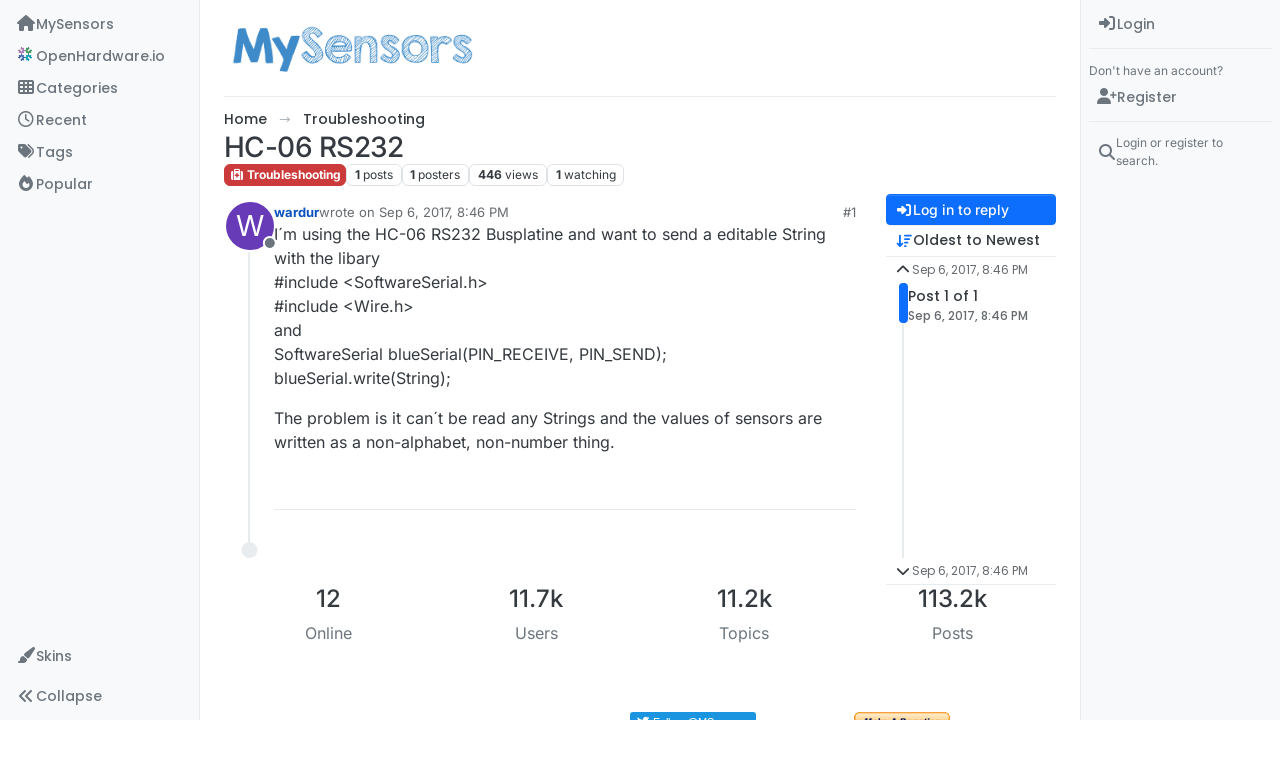

--- FILE ---
content_type: text/html; charset=utf-8
request_url: https://forum.mysensors.org/topic/7441/hc-06-rs232/1?lang=en-US
body_size: 20186
content:
<!DOCTYPE html>
<html lang="en-US" data-dir="ltr" style="direction: ltr;">
<head>
<title>HC-06 RS232 | MySensors Forum</title>
<meta name="viewport" content="width&#x3D;device-width, initial-scale&#x3D;1.0" />
	<meta name="content-type" content="text/html; charset=UTF-8" />
	<meta name="apple-mobile-web-app-capable" content="yes" />
	<meta name="mobile-web-app-capable" content="yes" />
	<meta property="og:site_name" content="MySensors Forum" />
	<meta name="msapplication-badge" content="frequency=30; polling-uri=https://forum.mysensors.org/sitemap.xml" />
	<meta name="theme-color" content="#ffffff" />
	<meta name="keywords" content="Arduino, MySensors, NRF24L01, RFM69, ESP8266, Open Hardware, Wireless sensors, DIY, Do-it-yourself, Home automation, HA, Internet of things, IOT, Mesh network." />
	<meta name="msapplication-square150x150logo" content="/uploads/system/site-logo.png" />
	<meta name="title" content="HC-06 RS232" />
	<meta property="og:title" content="HC-06 RS232" />
	<meta property="og:type" content="article" />
	<meta property="article:published_time" content="2017-09-06T20:46:41.804Z" />
	<meta property="article:modified_time" content="2017-09-06T20:46:41.804Z" />
	<meta property="article:section" content="Troubleshooting" />
	<meta name="description" content="I´m using  the HC-06 RS232 Busplatine and want to send a editable String with the libary #include  #include  and SoftwareSerial blueSerial(PIN_RECEIVE, PIN_S..." />
	<meta property="og:description" content="I´m using  the HC-06 RS232 Busplatine and want to send a editable String with the libary #include  #include  and SoftwareSerial blueSerial(PIN_RECEIVE, PIN_S..." />
	<meta property="og:image" content="https://forum.mysensors.org/uploads/system/site-logo.png" />
	<meta property="og:image:url" content="https://forum.mysensors.org/uploads/system/site-logo.png" />
	<meta property="og:image:width" content="undefined" />
	<meta property="og:image:height" content="undefined" />
	<meta property="og:url" content="https://forum.mysensors.org/topic/7441/hc-06-rs232/1?lang&#x3D;en-US" />
	
<link rel="stylesheet" type="text/css" href="/assets/client.css?v=48afb060593" />
<link rel="icon" type="image/x-icon" href="/assets/uploads/system/favicon.ico?v&#x3D;48afb060593" />
	<link rel="manifest" href="/manifest.webmanifest" crossorigin="use-credentials" />
	<link rel="search" type="application/opensearchdescription+xml" title="MySensors Forum" href="/osd.xml" />
	<link rel="apple-touch-icon" href="/assets/images/touch/512.png" />
	<link rel="icon" sizes="36x36" href="/assets/images/touch/36.png" />
	<link rel="icon" sizes="48x48" href="/assets/images/touch/48.png" />
	<link rel="icon" sizes="72x72" href="/assets/images/touch/72.png" />
	<link rel="icon" sizes="96x96" href="/assets/images/touch/96.png" />
	<link rel="icon" sizes="144x144" href="/assets/images/touch/144.png" />
	<link rel="icon" sizes="192x192" href="/assets/images/touch/192.png" />
	<link rel="icon" sizes="512x512" href="/assets/images/touch/512.png" />
	<link rel="prefetch" href="/assets/src/modules/composer.js?v&#x3D;48afb060593" />
	<link rel="prefetch" href="/assets/src/modules/composer/uploads.js?v&#x3D;48afb060593" />
	<link rel="prefetch" href="/assets/src/modules/composer/drafts.js?v&#x3D;48afb060593" />
	<link rel="prefetch" href="/assets/src/modules/composer/tags.js?v&#x3D;48afb060593" />
	<link rel="prefetch" href="/assets/src/modules/composer/categoryList.js?v&#x3D;48afb060593" />
	<link rel="prefetch" href="/assets/src/modules/composer/resize.js?v&#x3D;48afb060593" />
	<link rel="prefetch" href="/assets/src/modules/composer/autocomplete.js?v&#x3D;48afb060593" />
	<link rel="prefetch" href="/assets/templates/composer.tpl?v&#x3D;48afb060593" />
	<link rel="prefetch" href="/assets/language/en-GB/topic.json?v&#x3D;48afb060593" />
	<link rel="prefetch" href="/assets/language/en-GB/modules.json?v&#x3D;48afb060593" />
	<link rel="prefetch" href="/assets/language/en-GB/tags.json?v&#x3D;48afb060593" />
	<link rel="prefetch stylesheet" href="/assets/plugins/nodebb-plugin-markdown/styles/default.css" />
	<link rel="prefetch" href="/assets/language/en-GB/markdown.json?v&#x3D;48afb060593" />
	<link rel="stylesheet" href="https://forum.mysensors.org/assets/plugins/nodebb-plugin-emoji/emoji/styles.css?v&#x3D;48afb060593" />
	<link rel="canonical" href="https://forum.mysensors.org/topic/7441/hc-06-rs232" />
	<link rel="alternate" type="application/rss+xml" href="/topic/7441.rss" />
	<link rel="up" href="https://forum.mysensors.org/category/5/troubleshooting" />
	<link rel="author" href="https://forum.mysensors.org/user/wardur" />
	
<script>
var config = JSON.parse('{"relative_path":"","upload_url":"/assets/uploads","asset_base_url":"/assets","assetBaseUrl":"/assets","siteTitle":"MySensors Forum","browserTitle":"MySensors Forum","description":"MySensors open home automation software and hardware","keywords":"Arduino, MySensors, NRF24L01, RFM69, ESP8266, Open Hardware, Wireless sensors, DIY, Do-it-yourself, Home automation, HA, Internet of things, IOT, Mesh network.","brand:logo":"&#x2F;uploads&#x2F;system&#x2F;site-logo.png","titleLayout":"&#123;pageTitle&#125; | &#123;browserTitle&#125;","showSiteTitle":false,"maintenanceMode":false,"postQueue":1,"minimumTitleLength":3,"maximumTitleLength":255,"minimumPostLength":8,"maximumPostLength":32767,"minimumTagsPerTopic":0,"maximumTagsPerTopic":30,"minimumTagLength":3,"maximumTagLength":30,"undoTimeout":0,"useOutgoingLinksPage":false,"allowGuestHandles":false,"allowTopicsThumbnail":false,"usePagination":false,"disableChat":false,"disableChatMessageEditing":false,"maximumChatMessageLength":10000,"socketioTransports":["polling","websocket"],"socketioOrigins":"https://forum.mysensors.org:*","websocketAddress":"","maxReconnectionAttempts":5,"reconnectionDelay":200,"topicsPerPage":200,"postsPerPage":100,"maximumFileSize":6048,"theme:id":"nodebb-theme-harmony","theme:src":"","defaultLang":"en-GB","userLang":"en-US","loggedIn":false,"uid":-1,"cache-buster":"v=48afb060593","topicPostSort":"oldest_to_newest","categoryTopicSort":"recently_replied","csrf_token":false,"searchEnabled":true,"searchDefaultInQuick":"titles","bootswatchSkin":"","composer:showHelpTab":true,"enablePostHistory":true,"timeagoCutoff":30,"timeagoCodes":["af","am","ar","az-short","az","be","bg","bs","ca","cs","cy","da","de-short","de","dv","el","en-short","en","es-short","es","et","eu","fa-short","fa","fi","fr-short","fr","gl","he","hr","hu","hy","id","is","it-short","it","ja","jv","ko","ky","lt","lv","mk","nl","no","pl","pt-br-short","pt-br","pt-short","pt","ro","rs","ru","rw","si","sk","sl","sq","sr","sv","th","tr-short","tr","uk","ur","uz","vi","zh-CN","zh-TW"],"cookies":{"enabled":false,"message":"[[global:cookies.message]]","dismiss":"[[global:cookies.accept]]","link":"[[global:cookies.learn-more]]","link_url":"https:&#x2F;&#x2F;www.cookiesandyou.com"},"thumbs":{"size":512},"emailPrompt":1,"useragent":{"isSafari":false},"fontawesome":{"pro":false,"styles":["solid","brands","regular"],"version":"6.7.2"},"activitypub":{"probe":0},"acpLang":"en-US","topicSearchEnabled":false,"disableCustomUserSkins":false,"defaultBootswatchSkin":"","theme":{"enableQuickReply":true,"enableBreadcrumbs":true,"centerHeaderElements":false,"mobileTopicTeasers":false,"stickyToolbar":true,"topicSidebarTools":true,"topMobilebar":false,"autohideBottombar":true,"openSidebars":true,"chatModals":true},"openDraftsOnPageLoad":false,"composer-default":{},"markdown":{"highlight":1,"hljsLanguages":["common"],"theme":"default.css","defaultHighlightLanguage":"","externalMark":false},"emojiCustomFirst":false,"spam-be-gone":{},"2factor":{"hasKey":false},"sso-google":{"style":"light"},"google-analytics":{"id":"UA-48655524-1","displayFeatures":"on"},"recentCards":{"title":"Recent Topics","opacity":"1.0","enableCarousel":1,"enableCarouselPagination":0,"minSlides":1,"maxSlides":4}}');
var app = {
user: JSON.parse('{"uid":-1,"username":"Guest","displayname":"Guest","userslug":"","fullname":"Guest","email":"","icon:text":"?","icon:bgColor":"#aaa","groupTitle":"","groupTitleArray":[],"status":"offline","reputation":0,"email:confirmed":false,"unreadData":{"":{},"new":{},"watched":{},"unreplied":{}},"isAdmin":false,"isGlobalMod":false,"isMod":false,"privileges":{"chat":false,"chat:privileged":false,"upload:post:image":false,"upload:post:file":false,"signature":false,"invite":false,"group:create":false,"search:content":false,"search:users":false,"search:tags":false,"view:users":true,"view:tags":true,"view:groups":true,"local:login":false,"ban":false,"mute":false,"view:users:info":false},"blocks":[],"timeagoCode":"en","offline":true,"lastRoomId":null,"isEmailConfirmSent":false}')
};
document.documentElement.style.setProperty('--panel-offset', `0px`);
</script>


<style>@charset "UTF-8";
/*
.posts> li:nth-child(2) {
    display:inline-block;
}
*/
.stats-votes {
  display: none;
}

.categories h2.title .description, .category h2.title .description, .subcategory h2.title .description {
  line-height: 1.2;
}

.categories > li .category-children .fa-stack {
  display: none;
}

.pagination-block {
  padding-left: 30px;
}

#main-nav {
  float: right;
}

#content {
  padding-left: 5%;
  padding-right: 5%;
  margin-top: 10px;
}

.markdown-highlight {
  display: block;
  width: 70%;
}

#header-menu {
  background-color: #fff;
  -webkit-box-shadow: 0 -2px 38px rgba(0, 0, 0, 0.5);
  box-shadow: 0 -2px 38px rgba(0, 0, 0, 0.5);
}

@media (min-width: 768px) {
  #header-menu {
    padding-top: 42px;
  }
  #content {
    margin-top: 10px;
  }
}
@media (max-width: 767px) {
  #header-menu .navbar-header a {
    display: block !important;
  }
}
#header-menu .navbar-header a {
  display: none;
}

@font-face {
  font-family: "Roboto Condensed";
  src: url("/vendor/fonts/RobotoCondensed-Regular-webfont.eot");
  src: url("/vendor/fonts/RobotoCondensed-Regular-webfont.eot?#iefix") format("embedded-opentype"), url("/vendor/fonts/RobotoCondensed-Regular-webfont.woff") format("woff"), url("/vendor/fonts/RobotoCondensed-Regular-webfont.ttf") format("truetype"), url("/vendor/fonts/RobotoCondensed-Regular-webfont.svg#roboto_condensedregular") format("svg");
  font-weight: normal;
  font-style: normal;
}
#mysensorsHeader .navbar-nav > li > a {
  font-size: 18px;
  padding-top: 16px;
  padding-left: 16px;
  padding-right: 0px;
  padding-bottom: 0px !important;
  font-family: Roboto Condensed, Helvetica, Arial, sans-serif;
}

#mysensorsHeader ul {
  float: right;
  padding-right: 19px;
}

.navbar-site-brand {
  background: url(https://www.mysensors.org/images/MySensorsLogo.png) no-repeat;
  background-size: 118px 41px;
  background-position: 6px 5px;
  height: 51px;
  padding-left: 126px;
}

.navbar-toggle {
  position: relative;
  float: right;
  margin-right: 15px;
  margin-top: 5px;
  margin-bottom: 2px;
  background-color: transparent;
  background-image: none;
  border: none;
}

.navbar-default .navbar-nav > li > a {
  color: #888;
}

.navbar-default li.active > a {
  color: #000 !important;
  background-color: #fff !important;
}

.container {
  width: 100% !important;
}

/*    old    */
.navbar-default {
  border: 0px !important;
}

.fa-navicon:before {
  content: "    " !important;
  width: 14px;
  height: 14px;
  background-size: 14px 14px;
  background-repeat: no-repeat;
  background-image: url(https://www.openhardware.io/images/logo.png);
}

.fa-navicon2:before {
  content: "    " !important;
  width: 14px;
  height: 14px;
  background-size: 14px 14px;
  background-repeat: no-repeat;
  background-image: url(https://www.openhardware.io/images/logo.png);
}

.copyright {
  padding-top: 20px;
  padding-bottom: 20px;
  font-size: 14px;
  margin-right: auto;
  margin-left: auto;
  padding-left: 15px;
  padding-right: 15px;
  width: 100%;
  text-align: center;
}

.header .forum-logo {
  float: left;
  width: 150px;
  margin-top: 11px;
  margin-left: 4px;
}

.popular-tags > .inline-block {
  width: 100%;
  margin-top: -8px;
}
.popular-tags > .inline-block:first-child {
  margin-top: 0;
}
.popular-tags > .inline-block:last-child {
  margin-bottom: -5px;
}

.popular-tags .tag-topic-count {
  float: left;
  width: 20%;
  margin-top: 0px;
  background-color: #cbebf7;
  color: #777;
  padding: 4px 4px 5px 4px;
  border: 0;
  text-align: center;
}

.popular-tags .tag-item {
  float: left;
  width: 80%;
  background-color: #4fc3f7;
  color: white;
  font-weight: 500;
  padding-left: 10px;
  position: relative;
  padding: 5px 5px 4px 10px;
}

.popular-tags-bar {
  background-color: rgba(0, 0, 0, 0.07);
  width: 0px;
  height: 32px;
  position: absolute;
  top: 0px;
  left: 0px;
  -webkit-transition: width 750ms ease-out;
  -moz-transition: width 750ms ease-out;
  -ms-transition: width 750ms ease-out;
  -o-transition: width 750ms ease-out;
  transition: width 750ms ease-out;
}

/* Added by mfalkvidd to make moderation on phone easier (my fingers are too fat) */
div.post-queue button.btn {
  font-size: 60px;
  margin: 24px;
}

/* Added by mfalkvidd to make moderation on phone easier (some posts are displayed on a single line) */
div.post-queue td.post-content p {
  overflow-wrap: break-word;
}</style>

</head>
<body class="page-topic page-topic-7441 page-topic-hc-06-rs232 template-topic page-topic-category-5 page-topic-category-troubleshooting parent-category-5 page-status-200 theme-harmony user-guest skin-noskin">
<a class="visually-hidden-focusable position-absolute top-0 start-0 p-3 m-3 bg-body" style="z-index: 1021;" href="#content">Skip to content</a>

<div class="layout-container d-flex justify-content-between pb-4 pb-md-0">
<nav component="sidebar/left" class="open text-dark bg-light sidebar sidebar-left start-0 border-end vh-100 d-none d-lg-flex flex-column justify-content-between sticky-top">
<ul id="main-nav" class="list-unstyled d-flex flex-column w-100 gap-2 mt-2 overflow-y-auto">


<li class="nav-item mx-2 navicon2" title="MySensors main site">
<a class="nav-link navigation-link d-flex gap-2 justify-content-between align-items-center "  href="https:&#x2F;&#x2F;www.mysensors.org"  aria-label="MySensors">
<span class="d-flex gap-2 align-items-center text-nowrap truncate-open">
<span class="position-relative">

<i class="fa fa-fw fa-house fa-solid" data-content=""></i>
<span component="navigation/count" class="visible-closed position-absolute top-0 start-100 translate-middle badge rounded-1 bg-primary hidden"></span>

</span>
<span class="nav-text small visible-open fw-semibold text-truncate">MySensors</span>
</span>
<span component="navigation/count" class="visible-open badge rounded-1 bg-primary hidden"></span>
</a>

</li>



<li class="nav-item mx-2 " title="OpenHardware.io">
<a class="nav-link navigation-link d-flex gap-2 justify-content-between align-items-center "  href="https:&#x2F;&#x2F;www.openhardware.io"  target="_blank" aria-label="OpenHardware.io">
<span class="d-flex gap-2 align-items-center text-nowrap truncate-open">
<span class="position-relative">

<i class="fa fa-fw fa-navicon" data-content=""></i>
<span component="navigation/count" class="visible-closed position-absolute top-0 start-100 translate-middle badge rounded-1 bg-primary hidden"></span>

</span>
<span class="nav-text small visible-open fw-semibold text-truncate">OpenHardware.io</span>
</span>
<span component="navigation/count" class="visible-open badge rounded-1 bg-primary hidden"></span>
</a>

</li>



<li class="nav-item mx-2 " title="Categories">
<a class="nav-link navigation-link d-flex gap-2 justify-content-between align-items-center "  href="&#x2F;categories" id="categories" aria-label="Categories">
<span class="d-flex gap-2 align-items-center text-nowrap truncate-open">
<span class="position-relative">

<i class="fa fa-fw fa-th" data-content=""></i>
<span component="navigation/count" class="visible-closed position-absolute top-0 start-100 translate-middle badge rounded-1 bg-primary hidden"></span>

</span>
<span class="nav-text small visible-open fw-semibold text-truncate">Categories</span>
</span>
<span component="navigation/count" class="visible-open badge rounded-1 bg-primary hidden"></span>
</a>

</li>



<li class="nav-item mx-2 " title="Recent">
<a class="nav-link navigation-link d-flex gap-2 justify-content-between align-items-center "  href="&#x2F;recent"  aria-label="Recent">
<span class="d-flex gap-2 align-items-center text-nowrap truncate-open">
<span class="position-relative">

<i class="fa fa-fw fa-clock-o" data-content=""></i>
<span component="navigation/count" class="visible-closed position-absolute top-0 start-100 translate-middle badge rounded-1 bg-primary hidden"></span>

</span>
<span class="nav-text small visible-open fw-semibold text-truncate">Recent</span>
</span>
<span component="navigation/count" class="visible-open badge rounded-1 bg-primary hidden"></span>
</a>

</li>



<li class="nav-item mx-2 " title="Tags">
<a class="nav-link navigation-link d-flex gap-2 justify-content-between align-items-center "  href="&#x2F;tags"  aria-label="Tags">
<span class="d-flex gap-2 align-items-center text-nowrap truncate-open">
<span class="position-relative">

<i class="fa fa-fw fa-tags" data-content=""></i>
<span component="navigation/count" class="visible-closed position-absolute top-0 start-100 translate-middle badge rounded-1 bg-primary hidden"></span>

</span>
<span class="nav-text small visible-open fw-semibold text-truncate">Tags</span>
</span>
<span component="navigation/count" class="visible-open badge rounded-1 bg-primary hidden"></span>
</a>

</li>



<li class="nav-item mx-2 " title="Popular">
<a class="nav-link navigation-link d-flex gap-2 justify-content-between align-items-center "  href="&#x2F;popular"  aria-label="Popular">
<span class="d-flex gap-2 align-items-center text-nowrap truncate-open">
<span class="position-relative">

<i class="fa fa-fw fa-fire" data-content=""></i>
<span component="navigation/count" class="visible-closed position-absolute top-0 start-100 translate-middle badge rounded-1 bg-primary hidden"></span>

</span>
<span class="nav-text small visible-open fw-semibold text-truncate">Popular</span>
</span>
<span component="navigation/count" class="visible-open badge rounded-1 bg-primary hidden"></span>
</a>

</li>


</ul>
<div class="sidebar-toggle-container align-self-start">

<div class="dropend m-2" component="skinSwitcher" title="Skins">
<a data-bs-toggle="dropdown" href="#" role="button" class="nav-link position-relative" aria-haspopup="true" aria-expanded="false" aria-label="Skins">
<span class="justify-content-between w-100">
<span class="d-flex gap-2 align-items-center text-nowrap truncate-open">
<span>
<i component="skinSwitcher/icon" class="fa fa-fw fa-paintbrush"></i>
</span>
<span class="nav-text small visible-open fw-semibold">Skins</span>
</span>
</span>
</a>
<ul class="dropdown-menu p-1 text-sm overflow-auto p-1" role="menu">
<div class="d-flex">
<div>
<li class="dropdown-header">Light</li>
<div class="d-grid" style="grid-template-columns: 1fr 1fr;">

<li>
<a href="#" class="dropdown-item rounded-1" data-value="brite" role="menuitem">Brite <i class="fa fa-fw fa-check  invisible "></i></a>
</li>

<li>
<a href="#" class="dropdown-item rounded-1" data-value="cerulean" role="menuitem">Cerulean <i class="fa fa-fw fa-check  invisible "></i></a>
</li>

<li>
<a href="#" class="dropdown-item rounded-1" data-value="cosmo" role="menuitem">Cosmo <i class="fa fa-fw fa-check  invisible "></i></a>
</li>

<li>
<a href="#" class="dropdown-item rounded-1" data-value="flatly" role="menuitem">Flatly <i class="fa fa-fw fa-check  invisible "></i></a>
</li>

<li>
<a href="#" class="dropdown-item rounded-1" data-value="journal" role="menuitem">Journal <i class="fa fa-fw fa-check  invisible "></i></a>
</li>

<li>
<a href="#" class="dropdown-item rounded-1" data-value="litera" role="menuitem">Litera <i class="fa fa-fw fa-check  invisible "></i></a>
</li>

<li>
<a href="#" class="dropdown-item rounded-1" data-value="lumen" role="menuitem">Lumen <i class="fa fa-fw fa-check  invisible "></i></a>
</li>

<li>
<a href="#" class="dropdown-item rounded-1" data-value="lux" role="menuitem">Lux <i class="fa fa-fw fa-check  invisible "></i></a>
</li>

<li>
<a href="#" class="dropdown-item rounded-1" data-value="materia" role="menuitem">Materia <i class="fa fa-fw fa-check  invisible "></i></a>
</li>

<li>
<a href="#" class="dropdown-item rounded-1" data-value="minty" role="menuitem">Minty <i class="fa fa-fw fa-check  invisible "></i></a>
</li>

<li>
<a href="#" class="dropdown-item rounded-1" data-value="morph" role="menuitem">Morph <i class="fa fa-fw fa-check  invisible "></i></a>
</li>

<li>
<a href="#" class="dropdown-item rounded-1" data-value="pulse" role="menuitem">Pulse <i class="fa fa-fw fa-check  invisible "></i></a>
</li>

<li>
<a href="#" class="dropdown-item rounded-1" data-value="sandstone" role="menuitem">Sandstone <i class="fa fa-fw fa-check  invisible "></i></a>
</li>

<li>
<a href="#" class="dropdown-item rounded-1" data-value="simplex" role="menuitem">Simplex <i class="fa fa-fw fa-check  invisible "></i></a>
</li>

<li>
<a href="#" class="dropdown-item rounded-1" data-value="sketchy" role="menuitem">Sketchy <i class="fa fa-fw fa-check  invisible "></i></a>
</li>

<li>
<a href="#" class="dropdown-item rounded-1" data-value="spacelab" role="menuitem">Spacelab <i class="fa fa-fw fa-check  invisible "></i></a>
</li>

<li>
<a href="#" class="dropdown-item rounded-1" data-value="united" role="menuitem">United <i class="fa fa-fw fa-check  invisible "></i></a>
</li>

<li>
<a href="#" class="dropdown-item rounded-1" data-value="yeti" role="menuitem">Yeti <i class="fa fa-fw fa-check  invisible "></i></a>
</li>

<li>
<a href="#" class="dropdown-item rounded-1" data-value="zephyr" role="menuitem">Zephyr <i class="fa fa-fw fa-check  invisible "></i></a>
</li>

</div>
</div>
<div>
<li class="dropdown-header">Dark</li>

<li>
<a href="#" class="dropdown-item rounded-1" data-value="cyborg" role="menuitem">Cyborg <i class="fa fa-fw fa-check  invisible "></i></a>
</li>

<li>
<a href="#" class="dropdown-item rounded-1" data-value="darkly" role="menuitem">Darkly <i class="fa fa-fw fa-check  invisible "></i></a>
</li>

<li>
<a href="#" class="dropdown-item rounded-1" data-value="quartz" role="menuitem">Quartz <i class="fa fa-fw fa-check  invisible "></i></a>
</li>

<li>
<a href="#" class="dropdown-item rounded-1" data-value="slate" role="menuitem">Slate <i class="fa fa-fw fa-check  invisible "></i></a>
</li>

<li>
<a href="#" class="dropdown-item rounded-1" data-value="solar" role="menuitem">Solar <i class="fa fa-fw fa-check  invisible "></i></a>
</li>

<li>
<a href="#" class="dropdown-item rounded-1" data-value="superhero" role="menuitem">Superhero <i class="fa fa-fw fa-check  invisible "></i></a>
</li>

<li>
<a href="#" class="dropdown-item rounded-1" data-value="vapor" role="menuitem">Vapor <i class="fa fa-fw fa-check  invisible "></i></a>
</li>

</div>
</div>
<hr class="my-1"/>
<div class="d-grid" style="grid-template-columns: 1fr 1fr;">

<li>
<a href="#" class="dropdown-item rounded-1" data-value="" role="menuitem">Default (No Skin) <i class="fa fa-fw fa-check "></i></a>
</li>

<li>
<a href="#" class="dropdown-item rounded-1" data-value="noskin" role="menuitem">No Skin <i class="fa fa-fw fa-check  invisible "></i></a>
</li>


</div>
</ul>
</div>

<div class="sidebar-toggle m-2 d-none d-lg-block">
<a href="#" role="button" component="sidebar/toggle" class="nav-link d-flex gap-2 align-items-center p-2 pointer w-100 text-nowrap" title="Expand" aria-label="Sidebar Toggle">
<i class="fa fa-fw fa-angles-right"></i>
<i class="fa fa-fw fa-angles-left"></i>
<span class="nav-text visible-open fw-semibold small lh-1">Collapse</span>
</a>
</div>
</div>
</nav>
<main id="panel" class="d-flex flex-column gap-3 flex-grow-1 mt-3" style="min-width: 0;">

<div class="container-lg px-md-4 brand-container">
<div class="col-12 d-flex border-bottom pb-3 ">

<div component="brand/wrapper" class="d-flex align-items-center gap-3 p-2 rounded-1 align-content-stretch ">

<a component="brand/anchor" href="https://www.mysensors.org" title="Brand Logo">
<img component="brand/logo" alt="Brand Logo" class="" src="/uploads/system/site-logo.png?v=48afb060593" />
</a>


</div>


</div>
</div>

<div class="container-lg px-md-4 d-flex flex-column gap-3 h-100 mb-5 mb-lg-0" id="content">
<noscript>
<div class="alert alert-danger">
<p>
Your browser does not seem to support JavaScript. As a result, your viewing experience will be diminished, and you have been placed in <strong>read-only mode</strong>.
</p>
<p>
Please download a browser that supports JavaScript, or enable it if it's disabled (i.e. NoScript).
</p>
</div>
</noscript>
<script type="application/ld+json">{
"@context": "https://schema.org",
"@type": "BreadcrumbList",
"itemListElement": [{
"@type": "ListItem",
"position": 1,
"name": "MySensors Forum",
"item": "https://forum.mysensors.org"
}
,{
"@type": "ListItem",
"position": 2,
"name": "Troubleshooting"
,"item": "https://forum.mysensors.org/category/5/troubleshooting"
},{
"@type": "ListItem",
"position": 3,
"name": "HC-06 RS232"

}
]}</script>


<ol class="breadcrumb mb-0 " itemscope="itemscope" itemprop="breadcrumb" itemtype="http://schema.org/BreadcrumbList">

<li itemscope="itemscope" itemprop="itemListElement" itemtype="http://schema.org/ListItem" class="breadcrumb-item ">
<meta itemprop="position" content="1" />
<a href="https://forum.mysensors.org" itemprop="item">
<span class="fw-semibold" itemprop="name">Home</span>
</a>
</li>

<li itemscope="itemscope" itemprop="itemListElement" itemtype="http://schema.org/ListItem" class="breadcrumb-item ">
<meta itemprop="position" content="2" />
<a href="https://forum.mysensors.org/category/5/troubleshooting" itemprop="item">
<span class="fw-semibold" itemprop="name">Troubleshooting</span>
</a>
</li>

<li component="breadcrumb/current" itemscope="itemscope" itemprop="itemListElement" itemtype="http://schema.org/ListItem" class="breadcrumb-item active">
<meta itemprop="position" content="3" />

<span class="fw-semibold" itemprop="name">HC-06 RS232</span>

</li>

</ol>



<div class="flex-fill" itemid="/topic/7441/hc-06-rs232/1" itemscope itemtype="https://schema.org/DiscussionForumPosting">
<meta itemprop="headline" content="HC-06 RS232">
<meta itemprop="text" content="HC-06 RS232">
<meta itemprop="url" content="/topic/7441/hc-06-rs232/1">
<meta itemprop="datePublished" content="2017-09-06T20:46:41.804Z">
<meta itemprop="dateModified" content="2017-09-06T20:46:41.804Z">
<div itemprop="author" itemscope itemtype="https://schema.org/Person">
<meta itemprop="name" content="wardur">
<meta itemprop="url" content="/user/wardur">
</div>
<div class="d-flex flex-column gap-3">
<div class="d-flex gap-2 flex-wrap">
<div class="d-flex flex-column gap-3 flex-1">
<h1 component="post/header" class="tracking-tight fw-semibold fs-3 mb-0 text-break ">
<span class="topic-title" component="topic/title">HC-06 RS232</span>
</h1>
<div class="topic-info d-flex gap-2 align-items-center flex-wrap ">
<span component="topic/labels" class="d-flex gap-2 hidden">
<span component="topic/scheduled" class="badge badge border border-gray-300 text-body hidden">
<i class="fa fa-clock-o"></i> Scheduled
</span>
<span component="topic/pinned" class="badge badge border border-gray-300 text-body hidden">
<i class="fa fa-thumb-tack"></i> Pinned
</span>
<span component="topic/locked" class="badge badge border border-gray-300 text-body hidden">
<i class="fa fa-lock"></i> Locked
</span>
<a component="topic/moved" href="/category/" class="badge badge border border-gray-300 text-body text-decoration-none hidden">
<i class="fa fa-arrow-circle-right"></i> Moved
</a>

</span>
<a href="/category/5/troubleshooting" class="badge px-1 text-truncate text-decoration-none border" style="color: #ffffff;background-color: #cc3b3b;border-color: #cc3b3b!important; max-width: 70vw;">
			<i class="fa fa-fw fa-medkit"></i>
			Troubleshooting
		</a>
<div data-tid="7441" component="topic/tags" class="lh-1 tags tag-list d-flex flex-wrap hidden-xs hidden-empty gap-2"></div>
<div class="d-flex gap-2"><span class="badge text-body border border-gray-300 stats text-xs">
<i class="fa-regular fa-fw fa-message visible-xs-inline" title="Posts"></i>
<span component="topic/post-count" title="1" class="fw-bold">1</span>
<span class="hidden-xs text-lowercase fw-normal">Posts</span>
</span>
<span class="badge text-body border border-gray-300 stats text-xs">
<i class="fa fa-fw fa-user visible-xs-inline" title="Posters"></i>
<span title="1" class="fw-bold">1</span>
<span class="hidden-xs text-lowercase fw-normal">Posters</span>
</span>
<span class="badge text-body border border-gray-300 stats text-xs">
<i class="fa fa-fw fa-eye visible-xs-inline" title="Views"></i>
<span class="fw-bold" title="446">446</span>
<span class="hidden-xs text-lowercase fw-normal">Views</span>
</span>

<span class="badge text-body border border-gray-300 stats text-xs">
<i class="fa fa-fw fa-bell-o visible-xs-inline" title="Watching"></i>
<span class="fw-bold" title="446">1</span>
<span class="hidden-xs text-lowercase fw-normal">Watching</span>
</span>
</div>
</div>
</div>
<div class="d-flex flex-wrap gap-2 align-items-start mt-2 hidden-empty" component="topic/thumb/list"></div>
</div>
<div class="row mb-4 mb-lg-0">
<div class="topic col-lg-12">
<div class="sticky-tools d-block d-lg-none" style="top: 0;">
<nav class="d-flex flex-nowrap my-2 p-0 border-0 rounded topic-main-buttons">
<div class="d-flex flex-row p-2 text-bg-light border rounded w-100 align-items-center">
<div class="d-flex me-auto mb-0 gap-2 align-items-center flex-wrap">


<div class="btn-group bottom-sheet" component="thread/sort">
<button class="btn btn-ghost btn-sm ff-secondary d-flex gap-2 align-items-center dropdown-toggle text-truncate" data-bs-toggle="dropdown" aria-haspopup="true" aria-expanded="false" aria-label="Post sort option, Oldest to Newest">
<i class="fa fa-fw fa-arrow-down-wide-short text-primary"></i>
<span class="d-none d-md-inline fw-semibold text-truncate text-nowrap">Oldest to Newest</span>
</button>
<ul class="dropdown-menu p-1 text-sm" role="menu">
<li>
<a class="dropdown-item rounded-1 d-flex align-items-center gap-2" href="#" class="oldest_to_newest" data-sort="oldest_to_newest" role="menuitem">
<span class="flex-grow-1">Oldest to Newest</span>
<i class="flex-shrink-0 fa fa-fw text-secondary"></i>
</a>
</li>
<li>
<a class="dropdown-item rounded-1 d-flex align-items-center gap-2" href="#" class="newest_to_oldest" data-sort="newest_to_oldest" role="menuitem">
<span class="flex-grow-1">Newest to Oldest</span>
<i class="flex-shrink-0 fa fa-fw text-secondary"></i>
</a>
</li>
<li>
<a class="dropdown-item rounded-1 d-flex align-items-center gap-2" href="#" class="most_votes" data-sort="most_votes" role="menuitem">
<span class="flex-grow-1">Most Votes</span>
<i class="flex-shrink-0 fa fa-fw text-secondary"></i>
</a>
</li>
</ul>
</div>


<a class="btn btn-ghost btn-sm d-none d-lg-flex align-items-center align-self-stretch" target="_blank" href="/topic/7441.rss" title="RSS Feed"><i class="fa fa-rss text-primary"></i></a>

</div>
<div component="topic/reply/container" class="btn-group hidden">
<a href="/compose?tid=7441" class="d-flex  gap-2 align-items-center btn btn-sm btn-primary fw-semibold" component="topic/reply" data-ajaxify="false" role="button"><i class="fa fa-fw fa-reply "></i><span class="d-none d-md-block text-truncate text-nowrap">Reply</span></a>
<button type="button" class="btn btn-sm btn-primary dropdown-toggle flex-0" data-bs-toggle="dropdown" aria-haspopup="true" aria-expanded="false" aria-label="Reply options">
<span class="caret"></span>
</button>
<ul class="dropdown-menu dropdown-menu-end p-1 text-sm" role="menu">
<li><a class="dropdown-item rounded-1" href="#" component="topic/reply-as-topic" role="menuitem">Reply as topic</a></li>
</ul>
</div>


<a component="topic/reply/guest" href="/login" class="d-flex gap-2 align-items-center fw-semibold btn btn-sm btn-primary"><i class="fa fa-fw fa-sign-in "></i><span>Log in to reply</span></a>


</div>
</nav>
</div>



<div component="topic/deleted/message" class="alert alert-warning d-flex justify-content-between flex-wrap hidden">
<span>This topic has been deleted. Only users with topic management privileges can see it.</span>
<span>

</span>
</div>

<div class="d-flex gap-0 gap-lg-5">
<div class="posts-container" style="min-width: 0;">
<ul component="topic" class="posts timeline list-unstyled p-0 py-3" style="min-width: 0;" data-tid="7441" data-cid="5">

<li component="post" class="   topic-owner-post" data-index="0" data-pid="75265" data-uid="6628" data-timestamp="1504730801804" data-username="wardur" data-userslug="wardur" itemprop="comment" itemtype="http://schema.org/Comment" itemscope>
<a component="post/anchor" data-index="0" id="1"></a>
<meta itemprop="datePublished" content="2017-09-06T20:46:41.804Z">



<div class="d-flex align-items-start gap-3 post-container-parent">
<div class="bg-body d-none d-sm-block rounded-circle" style="outline: 2px solid var(--bs-body-bg);">
<a class="d-inline-block position-relative text-decoration-none" href="/user/wardur" aria-label="Profile page for user wardur">
<span title="wardur" data-uid="6628" class="avatar  avatar-rounded" component="user/picture" style="--avatar-size: 48px; background-color: #673ab7">W</span>

<span component="user/status" class="position-absolute top-100 start-100 border border-white border-2 rounded-circle status offline"><span class="visually-hidden">Offline</span></span>

</a>
</div>
<div class="post-container d-flex gap-2 flex-grow-1 flex-column w-100" style="min-width:0;">
<div class="d-flex align-items-start justify-content-between gap-1 flex-nowrap w-100 post-header" itemprop="author" itemscope itemtype="https://schema.org/Person">
<div class="d-flex gap-1 flex-wrap align-items-center text-truncate">
<meta itemprop="name" content="wardur">
<meta itemprop="url" content="/user/wardur">
<div class="d-flex flex-nowrap gap-1 align-items-center text-truncate">
<div class="bg-body d-sm-none">
<a class="d-inline-block position-relative text-decoration-none" href="/user/wardur">
<span title="wardur" data-uid="6628" class="avatar  avatar-rounded" component="user/picture" style="--avatar-size: 20px; background-color: #673ab7">W</span>

<span component="user/status" class="position-absolute top-100 start-100 border border-white border-2 rounded-circle status offline"><span class="visually-hidden">Offline</span></span>

</a>
</div>
<a class="fw-bold text-nowrap text-truncate" href="/user/wardur" data-username="wardur" data-uid="6628">wardur</a>
</div>


<div class="d-flex gap-1 align-items-center">
<span class="text-muted">wrote on <a href="/post/75265" class="timeago text-muted" title="2017-09-06T20:46:41.804Z"></a></span>
<i component="post/edit-indicator" class="fa fa-edit text-muted edit-icon hidden" title="Edited Invalid Date"></i>
<span data-editor="" component="post/editor" class="visually-hidden">last edited by  <span class="timeago" title="Invalid Date"></span></span>
</div>

</div>
<div class="d-flex align-items-center gap-1 justify-content-end">
<span class="bookmarked opacity-0 text-primary"><i class="fa fa-bookmark-o"></i></span>
<a href="/post/75265" class="post-index text-muted d-none d-md-inline">#1</a>
</div>
</div>
<div class="content text-break" component="post/content" itemprop="text">
<p dir="auto">I´m using  the HC-06 RS232 Busplatine and want to send a editable String with the libary<br />
#include &lt;SoftwareSerial.h&gt;<br />
#include &lt;Wire.h&gt;<br />
and<br />
SoftwareSerial blueSerial(PIN_RECEIVE, PIN_SEND);<br />
blueSerial.write(String);</p>
<p dir="auto">The problem is it can´t be read any Strings and the values of sensors are written as a non-alphabet, non-number thing.</p>

</div>
<div component="post/footer" class="post-footer border-bottom pb-2">

<div class="d-flex flex-wrap-reverse gap-2 justify-content-end">

<a component="post/reply-count" data-target-component="post/replies/container" href="#" class="d-flex gap-2 align-items-center btn btn-ghost ff-secondary border rounded-1 p-1 text-muted text-decoration-none text-xs hidden">
<span component="post/reply-count/avatars" class="d-flex gap-1 ">


</span>
<span class="ms-2 replies-count fw-semibold text-nowrap" component="post/reply-count/text" data-replies="0">1 Reply</span>
<span class="ms-2 replies-last hidden-xs fw-semibold">Last reply <span class="timeago" title=""></span></span>
<i class="fa fa-fw fa-chevron-down" component="post/replies/open"></i>
</a>

<div component="post/actions" class="d-flex flex-grow-1 align-items-center justify-content-end gap-1 post-tools">
<!-- This partial intentionally left blank; overwritten by nodebb-plugin-reactions -->
<a component="post/reply" href="#" class="btn btn-ghost btn-sm hidden" title="Reply"><i class="fa fa-fw fa-reply text-primary"></i></a>
<a component="post/quote" href="#" class="btn btn-ghost btn-sm hidden" title="Quote"><i class="fa fa-fw fa-quote-right text-primary"></i></a>


<div class="d-flex votes align-items-center">
<a component="post/upvote" href="#" class="btn btn-ghost btn-sm" title="Upvote post">
<i class="fa fa-fw fa-chevron-up text-primary"></i>
</a>
<meta itemprop="upvoteCount" content="0">
<meta itemprop="downvoteCount" content="0">
<a href="#" class="px-2 mx-1 btn btn-ghost btn-sm" component="post/vote-count" data-votes="0" title="Voters">0</a>

</div>

<span component="post/tools" class="dropdown bottom-sheet ">
<a class="btn btn-ghost btn-sm ff-secondary dropdown-toggle" href="#" data-bs-toggle="dropdown" aria-haspopup="true" aria-expanded="false" aria-label="Post tools"><i class="fa fa-fw fa-ellipsis-v text-primary"></i></a>
<ul class="dropdown-menu dropdown-menu-end p-1 text-sm" role="menu"></ul>
</span>
</div>
</div>
<div component="post/replies/container" class="my-2 col-11 border rounded-1 p-3 hidden-empty"></div>
</div>
</div>
</div>

</li>




</ul>




</div>
<div class="d-flex d-none d-lg-block flex-grow-1 mt-2">
<div class="sticky-top" style="top:2rem; z-index:1;">
<div class="d-flex flex-column gap-3 align-items-end">

<div class="d-flex flex-column gap-2" style="width: 170px;">
<div component="topic/reply/container" class="btn-group hidden">
<a href="/compose?tid=7441" class="d-flex  gap-2 align-items-center btn btn-sm btn-primary fw-semibold" component="topic/reply" data-ajaxify="false" role="button"><i class="fa fa-fw fa-reply "></i><span class="d-none d-md-block text-truncate text-nowrap">Reply</span></a>
<button type="button" class="btn btn-sm btn-primary dropdown-toggle flex-0" data-bs-toggle="dropdown" aria-haspopup="true" aria-expanded="false" aria-label="Reply options">
<span class="caret"></span>
</button>
<ul class="dropdown-menu dropdown-menu-end p-1 text-sm" role="menu">
<li><a class="dropdown-item rounded-1" href="#" component="topic/reply-as-topic" role="menuitem">Reply as topic</a></li>
</ul>
</div>


<a component="topic/reply/guest" href="/login" class="d-flex gap-2 align-items-center fw-semibold btn btn-sm btn-primary"><i class="fa fa-fw fa-sign-in "></i><span>Log in to reply</span></a>




<div class="btn-group bottom-sheet" component="thread/sort">
<button class="btn btn-ghost btn-sm ff-secondary d-flex gap-2 align-items-center dropdown-toggle text-truncate" data-bs-toggle="dropdown" aria-haspopup="true" aria-expanded="false" aria-label="Post sort option, Oldest to Newest">
<i class="fa fa-fw fa-arrow-down-wide-short text-primary"></i>
<span class="d-none d-md-inline fw-semibold text-truncate text-nowrap">Oldest to Newest</span>
</button>
<ul class="dropdown-menu p-1 text-sm" role="menu">
<li>
<a class="dropdown-item rounded-1 d-flex align-items-center gap-2" href="#" class="oldest_to_newest" data-sort="oldest_to_newest" role="menuitem">
<span class="flex-grow-1">Oldest to Newest</span>
<i class="flex-shrink-0 fa fa-fw text-secondary"></i>
</a>
</li>
<li>
<a class="dropdown-item rounded-1 d-flex align-items-center gap-2" href="#" class="newest_to_oldest" data-sort="newest_to_oldest" role="menuitem">
<span class="flex-grow-1">Newest to Oldest</span>
<i class="flex-shrink-0 fa fa-fw text-secondary"></i>
</a>
</li>
<li>
<a class="dropdown-item rounded-1 d-flex align-items-center gap-2" href="#" class="most_votes" data-sort="most_votes" role="menuitem">
<span class="flex-grow-1">Most Votes</span>
<i class="flex-shrink-0 fa fa-fw text-secondary"></i>
</a>
</li>
</ul>
</div>

</div>

<hr class="my-0" style="min-width: 170px;"/>
<div class="pagination-block d-none d-lg-block">
<div class="scroller-content d-flex gap-2 flex-column align-items-start">
<button class="pagetop btn btn-ghost btn-sm ff-secondary d-inline-flex border-0 align-items-center gap-2" style="padding: 4px 8px;"><i class="fa fa-fw fa-chevron-up"></i> <span class="timeago text-xs text-muted text-nowrap" title="2017-09-06T20:46:41.804Z"></span></button>
<div class="scroller-container position-relative">
<div class="scroller-thumb d-flex gap-2 text-nowrap position-relative" style="height: 40px;">
<div class="scroller-thumb-icon bg-primary rounded d-inline-block" style="width:9px; height: 40px;"></div>
<div>
<p class="small thumb-text d-none d-md-inline-block ff-secondary fw-semibold user-select-none mb-0"></p>
<p class="meta thumb-timestamp timeago text-xs text-muted ff-secondary fw-semibold mb-0 user-select-none"></p>
</div>
</div>
<div class="unread d-inline-block position-absolute bottom-0">
<div class="meta small position-absolute top-50 translate-middle-y text-nowrap fw-semibold ms-2">
<a class="text-decoration-none" href="/topic/7441/hc-06-rs232/1" tabindex="-1" aria-disabled="true" aria-label="Unread posts link"></a>
</div>
</div>
</div>
<button class="pagebottom btn btn-ghost btn-sm ff-secondary d-inline-flex border-0 align-items-center gap-2" style="padding: 4px 8px;"><i class="fa fa-fw fa-chevron-down"></i> <span class="timeago text-xs text-muted text-nowrap" title="2017-09-06T20:46:41.804Z"></span></button>
</div>
</div>
<hr class="my-0" style="min-width: 170px;" />

</div>
</div>
</div>
</div>

</div>
<div data-widget-area="sidebar" class="col-lg-3 col-sm-12 hidden">

</div>
</div>
</div>
</div>
<div data-widget-area="footer">

<div class="d-flex forum-stats flex-wrap mb-3 gap-4">
<div class="d-flex flex-1 gap-4">
<div class="flex-1">
<div class="stats-card text-center ">
<h4 class="stats" title="12">12</h4>
<span class="text-secondary">Online</span>
</div>
</div>
<div class="flex-1">
<div class="stats-card text-center ">
<h4 class="stats" title="11.7k">11.7k</h4>
<span class="text-secondary">Users</span>
</div>
</div>
</div>
<div class="d-flex flex-1 gap-4">
<div class="flex-1">
<div class="stats-card text-center ">
<h4 class="stats" title="11.2k">11.2k</h4>
<span class="text-secondary">Topics</span>
</div>
</div>
<div class="flex-1">
<div class="stats-card text-center ">
<h4 class="stats" title="113.2k">113.2k</h4>
<span class="text-secondary">Posts</span>
</div>
</div>
</div>
</div>

<div class="copyright">

<div style="height:10px"></div><br>
<iframe style="margin-right: -70px;" src="https://ghbtns.com/github-btn.html?user=mysensors&repo=MySensors&type=fork&count=true" frameborder="0" scrolling="0" width="170px" height="20px"></iframe>

<iframe style="margin-right: -70px;" src="https://ghbtns.com/github-btn.html?user=mysensors&repo=MySensors&type=star&count=true" frameborder="0" scrolling="0" width="170px" height="20px"></iframe>

<iframe src="//www.facebook.com/plugins/like.php?href=https%3A%2F%2Fwww.facebook.com%2Fmysensors&amp;width&amp;layout=button_count&amp;action=like&amp;show_faces=false&amp;share=false&amp;height=21&amp;appId=217749181749194" scrolling="no" frameborder="0" style="border:none; overflow:hidden; height:20px; width:87px;" allowtransparency="true"></iframe>
<iframe id="twitter-widget-2" scrolling="no" frameborder="0" allowtransparency="true" class="twitter-follow-button twitter-follow-button-rendered" title="Twitter Follow Button" src="https://platform.twitter.com/widgets/follow_button.6b8337773e8a8ecc4f0b054fec8f1482.en-gb.html#dnt=false&amp;id=twitter-widget-2&amp;lang=en-gb&amp;screen_name=MSensors&amp;show_count=true&amp;show_screen_name=true&amp;size=m&amp;time=1512820885978" style="position: static; visibility: visible; width: 220px; height: 20px;" data-screen-name="MSensors"></iframe>
<script>!function(d,s,id){var js,fjs=d.getElementsByTagName(s)[0],p=/^http:/.test(d.location)?'http':'https';if(!d.getElementById(id)){js=d.createElement(s);js.id=id;js.src=p+'://platform.twitter.com/widgets.js';fjs.parentNode.insertBefore(js,fjs);}}(document, 'script', 'twitter-wjs');</script>

<form action="https://www.paypal.com/cgi-bin/webscr" method="post" target="_top" style="display:inline">
<input type="hidden" name="cmd" value="_s-xclick">
<input type="hidden" name="encrypted" value="-----BEGIN [base64]//XeIzeS6WAFmtfqNibxe3bGVyV0CDU0kEzotHJu4Se+z+WH+n1YCrWZ2GrXSC8mIgmauLYdAOvLWsF8T2khezEKvw4CJV1ftxKo3WNjAPmsqJnjr2wLH2R8WcTubQbKko2KLasD6zZZV/zPIiyTBQHjFehfyoYn5RLiDELMAkGBSsOAwIaBQAwgdQGCSqGSIb3DQEHATAUBggqhkiG9w0DBwQIcGGcA8dkv+mAgbBEXTLrQvQruz0YSkQ/UEhRofHGB/zB8q0+ncZjGa+BrZyNxsOAJ1xLXW7bLHkpY3O6J+JG505GLEcb6Bmfn1nMVVXgNkxNSfa8Igyz55WPVsF4xh6/Fxlpi+NHAKNE3eiN9H4tnUPwWwNBiFQ2dWxT59m46R4JqHfFyHmcaFNrPfBOxtpxc/thOO93CZYsTn9GpmNerb7z3+mVJ/f6R6fW8cFY5M/[base64]/Za+GJ/[base64]/9j/iKG4Thia/[base64]/jE4tgYeIN/bcCmMtAvFKNbAUGa2ON840pTVPUUDdaImr+IpgwpHQML1z6LLI2ZAjQdW7o6yNFTW26C7RKq1j2jv2mRInMVOwgUkan7IwkOw+Hq7peg=-----END PKCS7-----
">
<input type="image" src="https://forum.mysensors.org/uploads/files/1466775922581-imgres.png" border="0" name="submit" alt="PayPal – The safer, easier way to pay online.">
</form>

<br>
<a href="#">Copyright 2025 TBD</a> 
&nbsp; | &nbsp;  <a href="http://forum.mysensors.org/topic/610/forum-user-guidelines">Forum Guidelines</a>
&nbsp; | &nbsp;  <a href="http://www.mysensors.org/privacy">Privacy Policy</a> &nbsp; | &nbsp; <a href="http://www.mysensors.org/tos">Terms of Service</a> </div>

</div>

<noscript>
<nav component="pagination" class="pagination-container mt-3 hidden" aria-label="Pagination">
<ul class="pagination pagination-sm gap-1 hidden-xs hidden-sm justify-content-center">
<li class="page-item previous  disabled">
<a class="page-link rounded fw-secondary px-3" href="?" data-page="1" aria-label="Previous Page"><i class="fa fa-chevron-left"></i> </a>
</li>

<li class="page-item next  disabled">
<a class="page-link rounded fw-secondary px-3" href="?" data-page="1" aria-label="Next Page"> <i class="fa fa-chevron-right"></i></a>
</li>
</ul>

</nav>
</noscript>
<script id="ajaxify-data" type="application/json">{"tid":7441,"uid":6628,"cid":5,"mainPid":75265,"title":"HC-06 RS232","slug":"7441/hc-06-rs232","timestamp":1504730801804,"lastposttime":1504730801804,"postcount":1,"viewcount":446,"upvotes":0,"downvotes":0,"postercount":1,"followercount":1,"deleted":0,"locked":0,"pinned":0,"pinExpiry":0,"deleterUid":0,"titleRaw":"HC-06 RS232","timestampISO":"2017-09-06T20:46:41.804Z","scheduled":false,"lastposttimeISO":"2017-09-06T20:46:41.804Z","pinExpiryISO":"","votes":0,"teaserPid":null,"tags":[],"thumbs":[],"posts":[{"tid":7441,"pid":75265,"uid":6628,"content":"<p dir=\"auto\">I´m using  the HC-06 RS232 Busplatine and want to send a editable String with the libary<br />\n#include &lt;SoftwareSerial.h&gt;<br />\n#include &lt;Wire.h&gt;<br />\nand<br />\nSoftwareSerial blueSerial(PIN_RECEIVE, PIN_SEND);<br />\nblueSerial.write(String);<\/p>\n<p dir=\"auto\">The problem is it can´t be read any Strings and the values of sensors are written as a non-alphabet, non-number thing.<\/p>\n","timestamp":1504730801804,"deleted":0,"upvotes":0,"downvotes":0,"deleterUid":0,"edited":0,"replies":{"hasMore":false,"hasSingleImmediateReply":false,"users":[],"text":"[[topic:one-reply-to-this-post]]","count":0},"bookmarks":0,"announces":0,"votes":0,"timestampISO":"2017-09-06T20:46:41.804Z","editedISO":"","attachments":[],"uploads":[],"index":0,"user":{"uid":6628,"username":"wardur","userslug":"wardur","reputation":0,"postcount":3,"topiccount":2,"picture":null,"signature":"","banned":false,"banned:expire":0,"status":"offline","lastonline":1505682207438,"groupTitle":null,"mutedUntil":0,"displayname":"wardur","groupTitleArray":[],"icon:bgColor":"#673ab7","icon:text":"W","lastonlineISO":"2017-09-17T21:03:27.438Z","muted":false,"banned_until":0,"banned_until_readable":"Not Banned","isLocal":true,"selectedGroups":[],"custom_profile_info":[]},"editor":null,"bookmarked":false,"upvoted":false,"downvoted":false,"selfPost":false,"events":[],"topicOwnerPost":true,"display_edit_tools":false,"display_delete_tools":false,"display_moderator_tools":false,"display_move_tools":false,"display_post_menu":true}],"category":{"cid":5,"name":"Troubleshooting","description":"Help! Everything just falls apart","icon":"fa-medkit","bgColor":"#cc3b3b","background":"#ab1290","color":"#ffffff","slug":"5/troubleshooting","topic_count":2703,"disabled":0,"order":15,"link":"","numRecentReplies":0,"class":"col-md-3 col-xs-6","imageClass":"auto","post_count":21486,"parentCid":0,"subCategoriesPerPage":10,"handle":"troubleshooting","minTags":0,"maxTags":30,"postQueue":1,"isSection":0,"totalPostCount":21486,"totalTopicCount":2703,"descriptionParsed":"Help! Everything just falls apart"},"tagWhitelist":[],"minTags":0,"maxTags":30,"thread_tools":[],"isFollowing":false,"isNotFollowing":true,"isIgnoring":false,"bookmark":null,"postSharing":[{"id":"facebook","name":"Facebook","class":"fa-brands fa-facebook","activated":true},{"id":"twitter","name":"X (Twitter)","class":"fa-brands fa-x-twitter","activated":true}],"deleter":null,"merger":null,"forker":null,"related":[],"unreplied":true,"icons":[],"privileges":{"topics:reply":false,"topics:read":true,"topics:schedule":false,"topics:tag":false,"topics:delete":false,"posts:edit":false,"posts:history":false,"posts:upvote":false,"posts:downvote":false,"posts:delete":false,"posts:view_deleted":false,"read":true,"purge":false,"view_thread_tools":false,"editable":false,"deletable":false,"view_deleted":false,"view_scheduled":false,"isAdminOrMod":false,"disabled":0,"tid":"7441","uid":-1},"topicStaleDays":60,"reputation:disabled":0,"downvote:disabled":1,"upvoteVisibility":"privileged","downvoteVisibility":"privileged","feeds:disableRSS":0,"signatures:hideDuplicates":0,"bookmarkThreshold":5,"necroThreshold":7,"postEditDuration":0,"postDeleteDuration":0,"scrollToMyPost":false,"updateUrlWithPostIndex":false,"allowMultipleBadges":true,"privateUploads":false,"showPostPreviewsOnHover":true,"sortOptionLabel":"[[topic:oldest-to-newest]]","rssFeedUrl":"/topic/7441.rss","postIndex":1,"breadcrumbs":[{"text":"[[global:home]]","url":"https://forum.mysensors.org"},{"text":"Troubleshooting","url":"https://forum.mysensors.org/category/5/troubleshooting","cid":5},{"text":"HC-06 RS232"}],"author":{"username":"wardur","userslug":"wardur","uid":6628,"displayname":"wardur","isLocal":true},"pagination":{"prev":{"page":1,"active":false},"next":{"page":1,"active":false},"first":{"page":1,"active":true},"last":{"page":1,"active":true},"rel":[],"pages":[],"currentPage":1,"pageCount":1},"loggedIn":false,"loggedInUser":{"uid":-1,"username":"[[global:guest]]","picture":"","icon:text":"?","icon:bgColor":"#aaa"},"relative_path":"","template":{"name":"topic","topic":true},"url":"/topic/7441/hc-06-rs232/1","bodyClass":"page-topic page-topic-7441 page-topic-hc-06-rs232 template-topic page-topic-category-5 page-topic-category-troubleshooting parent-category-5 page-status-200 theme-harmony user-guest","_header":{"tags":{"meta":[{"name":"viewport","content":"width&#x3D;device-width, initial-scale&#x3D;1.0"},{"name":"content-type","content":"text/html; charset=UTF-8","noEscape":true},{"name":"apple-mobile-web-app-capable","content":"yes"},{"name":"mobile-web-app-capable","content":"yes"},{"property":"og:site_name","content":"MySensors Forum"},{"name":"msapplication-badge","content":"frequency=30; polling-uri=https://forum.mysensors.org/sitemap.xml","noEscape":true},{"name":"theme-color","content":"#ffffff"},{"name":"keywords","content":"Arduino, MySensors, NRF24L01, RFM69, ESP8266, Open Hardware, Wireless sensors, DIY, Do-it-yourself, Home automation, HA, Internet of things, IOT, Mesh network."},{"name":"msapplication-square150x150logo","content":"/uploads/system/site-logo.png","noEscape":true},{"name":"title","content":"HC-06 RS232"},{"property":"og:title","content":"HC-06 RS232"},{"property":"og:type","content":"article"},{"property":"article:published_time","content":"2017-09-06T20:46:41.804Z"},{"property":"article:modified_time","content":"2017-09-06T20:46:41.804Z"},{"property":"article:section","content":"Troubleshooting"},{"name":"description","content":"I´m using  the HC-06 RS232 Busplatine and want to send a editable String with the libary #include  #include  and SoftwareSerial blueSerial(PIN_RECEIVE, PIN_S..."},{"property":"og:description","content":"I´m using  the HC-06 RS232 Busplatine and want to send a editable String with the libary #include  #include  and SoftwareSerial blueSerial(PIN_RECEIVE, PIN_S..."},{"property":"og:image","content":"https://forum.mysensors.org/uploads/system/site-logo.png","noEscape":true},{"property":"og:image:url","content":"https://forum.mysensors.org/uploads/system/site-logo.png","noEscape":true},{"property":"og:image:width","content":"undefined"},{"property":"og:image:height","content":"undefined"},{"content":"https://forum.mysensors.org/topic/7441/hc-06-rs232/1?lang&#x3D;en-US","property":"og:url"}],"link":[{"rel":"icon","type":"image/x-icon","href":"/assets/uploads/system/favicon.ico?v&#x3D;48afb060593"},{"rel":"manifest","href":"/manifest.webmanifest","crossorigin":"use-credentials"},{"rel":"search","type":"application/opensearchdescription+xml","title":"MySensors Forum","href":"/osd.xml"},{"rel":"apple-touch-icon","href":"/assets/images/touch/512.png"},{"rel":"icon","sizes":"36x36","href":"/assets/images/touch/36.png"},{"rel":"icon","sizes":"48x48","href":"/assets/images/touch/48.png"},{"rel":"icon","sizes":"72x72","href":"/assets/images/touch/72.png"},{"rel":"icon","sizes":"96x96","href":"/assets/images/touch/96.png"},{"rel":"icon","sizes":"144x144","href":"/assets/images/touch/144.png"},{"rel":"icon","sizes":"192x192","href":"/assets/images/touch/192.png"},{"rel":"icon","sizes":"512x512","href":"/assets/images/touch/512.png"},{"rel":"prefetch","href":"/assets/src/modules/composer.js?v&#x3D;48afb060593"},{"rel":"prefetch","href":"/assets/src/modules/composer/uploads.js?v&#x3D;48afb060593"},{"rel":"prefetch","href":"/assets/src/modules/composer/drafts.js?v&#x3D;48afb060593"},{"rel":"prefetch","href":"/assets/src/modules/composer/tags.js?v&#x3D;48afb060593"},{"rel":"prefetch","href":"/assets/src/modules/composer/categoryList.js?v&#x3D;48afb060593"},{"rel":"prefetch","href":"/assets/src/modules/composer/resize.js?v&#x3D;48afb060593"},{"rel":"prefetch","href":"/assets/src/modules/composer/autocomplete.js?v&#x3D;48afb060593"},{"rel":"prefetch","href":"/assets/templates/composer.tpl?v&#x3D;48afb060593"},{"rel":"prefetch","href":"/assets/language/en-GB/topic.json?v&#x3D;48afb060593"},{"rel":"prefetch","href":"/assets/language/en-GB/modules.json?v&#x3D;48afb060593"},{"rel":"prefetch","href":"/assets/language/en-GB/tags.json?v&#x3D;48afb060593"},{"rel":"prefetch stylesheet","type":"","href":"/assets/plugins/nodebb-plugin-markdown/styles/default.css"},{"rel":"prefetch","href":"/assets/language/en-GB/markdown.json?v&#x3D;48afb060593"},{"rel":"stylesheet","href":"https://forum.mysensors.org/assets/plugins/nodebb-plugin-emoji/emoji/styles.css?v&#x3D;48afb060593"},{"rel":"canonical","href":"https://forum.mysensors.org/topic/7441/hc-06-rs232","noEscape":true},{"rel":"alternate","type":"application/rss+xml","href":"/topic/7441.rss"},{"rel":"up","href":"https://forum.mysensors.org/category/5/troubleshooting"},{"rel":"author","href":"https://forum.mysensors.org/user/wardur"}]}},"widgets":{"footer":[{"html":"<div class=\"d-flex forum-stats flex-wrap mb-3 gap-4\">\n<div class=\"d-flex flex-1 gap-4\">\n<div class=\"flex-1\">\n<div class=\"stats-card text-center \">\n<h4 class=\"stats\" title=\"12\">12<\/h4>\n<span class=\"text-secondary\">Online<\/span>\n<\/div>\n<\/div>\n<div class=\"flex-1\">\n<div class=\"stats-card text-center \">\n<h4 class=\"stats\" title=\"11.7k\">11.7k<\/h4>\n<span class=\"text-secondary\">Users<\/span>\n<\/div>\n<\/div>\n<\/div>\n<div class=\"d-flex flex-1 gap-4\">\n<div class=\"flex-1\">\n<div class=\"stats-card text-center \">\n<h4 class=\"stats\" title=\"11.2k\">11.2k<\/h4>\n<span class=\"text-secondary\">Topics<\/span>\n<\/div>\n<\/div>\n<div class=\"flex-1\">\n<div class=\"stats-card text-center \">\n<h4 class=\"stats\" title=\"113.2k\">113.2k<\/h4>\n<span class=\"text-secondary\">Posts<\/span>\n<\/div>\n<\/div>\n<\/div>\n<\/div>"},{"html":"<div class=\"copyright\">\r\n\r\n<div style=\"height:10px\"><\/div><br>\r\n<iframe style=\"margin-right: -70px;\" src=\"https://ghbtns.com/github-btn.html?user=mysensors&repo=MySensors&type=fork&count=true\" frameborder=\"0\" scrolling=\"0\" width=\"170px\" height=\"20px\"><\/iframe>\r\n\r\n<iframe style=\"margin-right: -70px;\" src=\"https://ghbtns.com/github-btn.html?user=mysensors&repo=MySensors&type=star&count=true\" frameborder=\"0\" scrolling=\"0\" width=\"170px\" height=\"20px\"><\/iframe>\r\n\r\n<iframe src=\"//www.facebook.com/plugins/like.php?href=https%3A%2F%2Fwww.facebook.com%2Fmysensors&amp;width&amp;layout=button_count&amp;action=like&amp;show_faces=false&amp;share=false&amp;height=21&amp;appId=217749181749194\" scrolling=\"no\" frameborder=\"0\" style=\"border:none; overflow:hidden; height:20px; width:87px;\" allowtransparency=\"true\"><\/iframe>\r\n<iframe id=\"twitter-widget-2\" scrolling=\"no\" frameborder=\"0\" allowtransparency=\"true\" class=\"twitter-follow-button twitter-follow-button-rendered\" title=\"Twitter Follow Button\" src=\"https://platform.twitter.com/widgets/follow_button.6b8337773e8a8ecc4f0b054fec8f1482.en-gb.html#dnt=false&amp;id=twitter-widget-2&amp;lang=en-gb&amp;screen_name=MSensors&amp;show_count=true&amp;show_screen_name=true&amp;size=m&amp;time=1512820885978\" style=\"position: static; visibility: visible; width: 220px; height: 20px;\" data-screen-name=\"MSensors\"><\/iframe>\r\n<script>!function(d,s,id){var js,fjs=d.getElementsByTagName(s)[0],p=/^http:/.test(d.location)?'http':'https';if(!d.getElementById(id)){js=d.createElement(s);js.id=id;js.src=p+'://platform.twitter.com/widgets.js';fjs.parentNode.insertBefore(js,fjs);}}(document, 'script', 'twitter-wjs');<\/script>\r\n\r\n<form action=\"https://www.paypal.com/cgi-bin/webscr\" method=\"post\" target=\"_top\" style=\"display:inline\">\r\n<input type=\"hidden\" name=\"cmd\" value=\"_s-xclick\">\r\n<input type=\"hidden\" name=\"encrypted\" value=\"-----BEGIN [base64]//XeIzeS6WAFmtfqNibxe3bGVyV0CDU0kEzotHJu4Se+z+WH+n1YCrWZ2GrXSC8mIgmauLYdAOvLWsF8T2khezEKvw4CJV1ftxKo3WNjAPmsqJnjr2wLH2R8WcTubQbKko2KLasD6zZZV/zPIiyTBQHjFehfyoYn5RLiDELMAkGBSsOAwIaBQAwgdQGCSqGSIb3DQEHATAUBggqhkiG9w0DBwQIcGGcA8dkv+mAgbBEXTLrQvQruz0YSkQ/UEhRofHGB/zB8q0+ncZjGa+BrZyNxsOAJ1xLXW7bLHkpY3O6J+JG505GLEcb6Bmfn1nMVVXgNkxNSfa8Igyz55WPVsF4xh6/Fxlpi+NHAKNE3eiN9H4tnUPwWwNBiFQ2dWxT59m46R4JqHfFyHmcaFNrPfBOxtpxc/thOO93CZYsTn9GpmNerb7z3+mVJ/f6R6fW8cFY5M/[base64]/Za+GJ/[base64]/9j/iKG4Thia/[base64]/jE4tgYeIN/bcCmMtAvFKNbAUGa2ON840pTVPUUDdaImr+IpgwpHQML1z6LLI2ZAjQdW7o6yNFTW26C7RKq1j2jv2mRInMVOwgUkan7IwkOw+Hq7peg=-----END PKCS7-----\r\n\">\r\n<input type=\"image\" src=\"https://forum.mysensors.org/uploads/files/1466775922581-imgres.png\" border=\"0\" name=\"submit\" alt=\"PayPal – The safer, easier way to pay online.\">\r\n<\/form>\r\n\r\n<br>\r\n<a href=\"#\">Copyright 2025 TBD<\/a> \r\n&nbsp; | &nbsp;  <a href=\"http://forum.mysensors.org/topic/610/forum-user-guidelines\">Forum Guidelines<\/a>\r\n&nbsp; | &nbsp;  <a href=\"http://www.mysensors.org/privacy\">Privacy Policy<\/a> &nbsp; | &nbsp; <a href=\"http://www.mysensors.org/tos\">Terms of Service<\/a> <\/div>"}]}}</script></div><!-- /.container#content -->
</main>
<nav component="sidebar/right" class="open text-dark bg-light sidebar sidebar-right end-0 border-start vh-100 d-none d-lg-flex flex-column sticky-top">

<ul id="logged-out-menu" class="list-unstyled d-flex flex-column w-100 gap-2 mt-2" role="menu">
<li class="nav-item mx-2 order-last order-md-first" title="Login" role="menuitem">
<a class="nav-link" href="/login" aria-label="Login">
<span class="d-flex gap-2 align-items-center text-nowrap truncate-open">
<span class="position-relative">
<i class="fa fa-fw fa-sign-in"></i>
</span>
<span class="nav-text small visible-open fw-semibold">Login</span>
</span>
</a>
</li>
<hr class="my-2 mx-2 visible-open">

<li class="nav-item mx-2" title="Register" role="menuitem">
<span class="text-xs visible-open">Don't have an account?</span>
<a class="nav-link" href="/register" aria-label="Register">
<span class="d-flex gap-2 align-items-center text-nowrap truncate-open">
<span class="position-relative">
<i class="fa fa-fw fa-user-plus"></i>
</span>
<span class="nav-text small visible-open fw-semibold">Register</span>
</span>
</a>
</li>
<hr class="my-2 mx-2 visible-open">



<li component="sidebar/search" class="visible-open nav-item mx-2 search">
<div class="d-flex gap-2 py-1 px-2 align-items-center" title="Login or register to search.">
<i class="fa fa-fw fa-search"></i>
<span class="nav-text visible-open text-xs">Login or register to search.</span>
</div>
</li>


</ul>

<div class="visible-open small text-secondary mt-auto" data-widget-area="sidebar-footer">

</div>
</nav>
</div>

<div component="bottombar" class="bottombar d-flex flex-column d-lg-none ff-secondary gap-1 align-items-center fixed-bottom" style="transition: bottom 150ms linear;">
<div class="d-flex w-100 navigator-mobile">
<div class="pagination-block text-bg-light m-2 rounded-1 border border-gray-300 w-100" style="height:30px;">
<div class="position-relative">
<div class="progress-bar rounded-1 bg-info d-block position-absolute" style="height:28px;"></div>
</div>
<div class="wrapper dropup-center d-flex align-items-center justify-content-between w-100 h-100" style="padding: 5px 0px;">
<div class="d-flex">
<div class="lh-1 px-2">
<i class="fa fa-angles-left pointer fa-fw pagetop fs-5" style="z-index: 1;"></i>
</div>

</div>
<a href="#" class="text-reset dropdown-toggle d-inline-block px-3 text-decoration-none" data-bs-toggle="dropdown" aria-haspopup="true" aria-expanded="false">
<span class="d-inline-flex gap-2 align-items-center pagination-text position-relative fw-bold"></span>
</a>
<div class="d-flex">

<div class="lh-1 px-2">
<i class="fa fa-angles-right pointer fa-fw pagebottom fs-5" style="z-index: 1;"></i>
</div>
</div>
<ul class="dropdown-menu p-0" role="menu" style="width: 100%;">
<li class="p-3">
<div class="row">
<div class="col-8 post-content overflow-hidden mb-3" style="height: 350px;"></div>
<div class="col-4 ps-0 text-end">
<div class="scroller-content">
<span class="pointer pagetop">First post <i class="fa fa-angle-double-up"></i></span>
<div class="scroller-container border-gray-200" style="height: 300px;">
<div class="scroller-thumb position-relative text-nowrap" style="height: 40px;">
<span class="thumb-text text-sm fw-bold user-select-none position-relative pe-2" style="top: -15px;"></span>
<div class="rounded-2 scroller-thumb-icon bg-primary d-inline-block position-relative" style="width: 9px; height:40px;"></div>
</div>
</div>
<span class="pointer pagebottom">Last post <i class="fa fa-angle-double-down"></i></span>
</div>
</div>
</div>
<div class="row">
<div class="col-6">
<button id="myNextPostBtn" class="btn btn-sm btn-ghost border form-control text-truncate" disabled>Go to my next post</button>
</div>
<div class="col-6">
<input type="number" class="form-control form-control-sm" id="indexInput" placeholder="Go to post index">
</div>
</div>
</li>
</ul>
</div>
</div>
</div>
<div class="bottombar-nav p-2 text-dark bg-light d-flex justify-content-between align-items-center w-100">
<div class="bottombar-nav-left d-flex gap-3 align-items-center">
<div>
<a href="#" role="button" class="nav-link d-flex justify-content-between align-items-center position-relative" data-bs-toggle="dropdown" aria-haspopup="true" aria-expanded="false">
<span class="position-relative">
<i class="fa fa-fw fa-lg fa-bars"></i>
<span component="unread/count" data-unread-url="/unread" class="position-absolute top-0 start-100 translate-middle badge rounded-1 bg-primary hidden">0</span>
</span>
</a>
<ul class="navigation-dropdown dropdown-menu" role="menu">


<li class="nav-item navicon2" title="MySensors main site">
<a class="nav-link navigation-link px-3 py-2 "  href="https:&#x2F;&#x2F;www.mysensors.org" >
<span class="d-inline-flex justify-content-between align-items-center w-100">
<span class="text-nowrap">

<i class="fa fa-fw fa-house fa-solid" data-content=""></i>

<span class="nav-text px-2 fw-semibold">MySensors</span>
</span>
<span component="navigation/count" class="badge rounded-1 bg-primary hidden"></span>
</span>
</a>

</li>



<li class="nav-item " title="OpenHardware.io">
<a class="nav-link navigation-link px-3 py-2 "  href="https:&#x2F;&#x2F;www.openhardware.io"  target="_blank">
<span class="d-inline-flex justify-content-between align-items-center w-100">
<span class="text-nowrap">

<i class="fa fa-fw fa-navicon" data-content=""></i>

<span class="nav-text px-2 fw-semibold">OpenHardware.io</span>
</span>
<span component="navigation/count" class="badge rounded-1 bg-primary hidden"></span>
</span>
</a>

</li>



<li class="nav-item " title="Categories">
<a class="nav-link navigation-link px-3 py-2 "  href="&#x2F;categories" id="categories">
<span class="d-inline-flex justify-content-between align-items-center w-100">
<span class="text-nowrap">

<i class="fa fa-fw fa-th" data-content=""></i>

<span class="nav-text px-2 fw-semibold">Categories</span>
</span>
<span component="navigation/count" class="badge rounded-1 bg-primary hidden"></span>
</span>
</a>

</li>



<li class="nav-item " title="Recent">
<a class="nav-link navigation-link px-3 py-2 "  href="&#x2F;recent" >
<span class="d-inline-flex justify-content-between align-items-center w-100">
<span class="text-nowrap">

<i class="fa fa-fw fa-clock-o" data-content=""></i>

<span class="nav-text px-2 fw-semibold">Recent</span>
</span>
<span component="navigation/count" class="badge rounded-1 bg-primary hidden"></span>
</span>
</a>

</li>



<li class="nav-item " title="Tags">
<a class="nav-link navigation-link px-3 py-2 "  href="&#x2F;tags" >
<span class="d-inline-flex justify-content-between align-items-center w-100">
<span class="text-nowrap">

<i class="fa fa-fw fa-tags" data-content=""></i>

<span class="nav-text px-2 fw-semibold">Tags</span>
</span>
<span component="navigation/count" class="badge rounded-1 bg-primary hidden"></span>
</span>
</a>

</li>



<li class="nav-item " title="Popular">
<a class="nav-link navigation-link px-3 py-2 "  href="&#x2F;popular" >
<span class="d-inline-flex justify-content-between align-items-center w-100">
<span class="text-nowrap">

<i class="fa fa-fw fa-fire" data-content=""></i>

<span class="nav-text px-2 fw-semibold">Popular</span>
</span>
<span component="navigation/count" class="badge rounded-1 bg-primary hidden"></span>
</span>
</a>

</li>


</ul>
</div>
</div>
<div class="bottombar-nav-right d-flex gap-3 align-items-center">
<div>

<ul id="logged-out-menu" class="list-unstyled d-flex w-100 gap-3 mb-0 logged-out-menu">


<li class="nav-item mx-2" title="Register">
<a class="nav-link" href="/register">
<i class="fa fa-fw fa-user-plus"></i>
</a>
</li>

<li class="nav-item mx-2" title="Login">
<a class="nav-link" href="/login">
<i class="fa fa-fw fa-sign-in"></i>
</a>
</li>
</ul>

</div>
</div>
</div>
</div>


<script defer src="/assets/nodebb.min.js?v=48afb060593"></script>

<script>
if (document.readyState === 'loading') {
document.addEventListener('DOMContentLoaded', prepareFooter);
} else {
prepareFooter();
}
function prepareFooter() {

// var el = $('#mysensorsHeader').detach();
// $("#panel").append(el);
// $('#mysensorsHeader').show();

$("body").on("click", ".markdown-highlight", function() {$(this).css("max-height", "inherit"); $(this).css("width", "inherit"); });

$(document).ready(function () {
    function animateTags() {
    	if (ajaxify.data.template.name === 'categories') {
    		var tags = $('.popular-tags .tag-item');
    		var bar = $('<div class="popular-tags-bar"></div>');
    		tags.append(bar);
    		
    		var max;
    		
    		setTimeout(function() {
        		tags.each(function() {
        		   var bar = $(this).find('.popular-tags-bar');
        		   var val = parseInt(bar.parents('a').find('.tag-topic-count').text(), 10);
        		   max = max > val ? max : val;
        		   
        		   bar.css({
        		       width: val / max * 100 + '%'
        		   });
        		});
    		}, 100)
    	}
    }
    animateTags();
    $(window).on('action:ajaxify.end', animateTags);
});

$(document).ready(function () {
app.coldLoad();
});
}
</script>
</body>
</html>

--- FILE ---
content_type: application/javascript; charset=UTF-8
request_url: https://forum.mysensors.org/assets/forum/topic-postTools.656f88e7ce6250d89b0f.min.js
body_size: -786
content:
"use strict";(self.webpackChunknodebb=self.webpackChunknodebb||[]).push([[1091,15794,21374,25432,34271,49897,57490,63154,99127],{8454:((B,S,o)=>{var R,P;R=[o(24962),o(96352),o(52473),o(17459),o(34342),o(49897),o(33530),o(29930),o(91749),o(30076)],P=(function(D,k,M,b,C,x,E,l,m,U){const T={};let c=!1;T.init=function(i){c=!1,y(),g(i),D.addShareHandlers(ajaxify.data.titleRaw),C.addVoteHandler(),T.updatePostCount(ajaxify.data.postcount)};function y(){document.querySelector('[component="topic"]')&&$('[component="topic"]').on("show.bs.dropdown",'[component="post/tools"]',function(){const a=$(this),s=a.find(".dropdown-menu"),{top:e}=this.getBoundingClientRect();if(a.toggleClass("dropup",e>window.innerHeight/2),s.attr("data-loaded"))return;s.html(U.generatePlaceholderWave([3,5,9,7,10,"divider",10]));const t=a.parents("[data-pid]"),n=t.attr("data-pid"),r=parseInt(t.attr("data-index"),10);socket.emit("posts.loadPostTools",{pid:n},async(d,A)=>{if(d)return l.error(d);A.posts.display_move_tools=A.posts.display_move_tools&&r!==0;const v=await app.parseAndTranslate("partials/topic/post-menu-list",A),I=o(57576);s.attr("data-loaded","true").html(v),new I("[data-clipboard-text]"),m.fire("action:post.tools.load",{element:s})})})}T.toggle=function(i,a){const s=M.get("post","pid",i);s.find('[component="post/quote"], [component="post/bookmark"], [component="post/reply"], [component="post/flag"], [component="user/chat"]').toggleClass("hidden",a),s.find('[component="post/delete"]').toggleClass("hidden",a).parent().attr("hidden",a?"":null),s.find('[component="post/restore"]').toggleClass("hidden",!a).parent().attr("hidden",a?null:""),s.find('[component="post/purge"]').toggleClass("hidden",!a).parent().attr("hidden",a?null:""),T.removeMenu(s)},T.removeMenu=function(i){i.find('[component="post/tools"] .dropdown-menu').removeAttr("data-loaded").html("")},T.updatePostCount=function(i){M.get("topic/post-count").attr("title",i).html(U.humanReadableNumber(i)),k.setCount(i)};function g(i){const a=M.get("topic");J(),a.on("click",'[component="post/quote"]',function(){h($(this),i)}),a.on("click",'[component="post/reply"]',function(){u($(this),i)}),$(".topic").on("click",'[component="topic/reply"]',function(e){e.preventDefault(),u($(this),i)}),$(".topic").on("click",'[component="topic/reply-as-topic"]',function(){b.translate(`[[topic:link-back, ${ajaxify.data.titleRaw}, ${config.relative_path}/topic/${ajaxify.data.slug}]]`,function(e){m.fire("action:composer.topic.new",{cid:ajaxify.data.cid,body:e})})}),a.on("click",'[component="post/bookmark"]',function(){return p($(this),f($(this),"data-pid"))}),a.on("click",'[component="post/upvote"]',function(){return C.toggleVote($(this),".upvoted",1)}),a.on("click",'[component="post/downvote"]',function(){return C.toggleVote($(this),".downvoted",-1)}),a.on("click",'[component="post/vote-count"]',function(){C.showVotes(f($(this),"data-pid"))}),a.on("click",'[component="post/announce-count"]',function(){C.showAnnouncers(f($(this),"data-pid"))}),a.on("click",'[component="post/flag"]',function(){const e=f($(this),"data-pid");o.e(6574).then(function(){var t=[o(6574)];(function(n){n.showFlagModal({type:"post",id:e})}).apply(null,t)}).catch(o.oe)}),a.on("click",'[component="post/already-flagged"]',function(){const e=$(this).data("flag-id");o.e(6574).then(function(){var t=[o(6574)];(function(n){E.confirm("[[flags:modal-confirm-rescind]]",function(r){r&&n.rescind(e)})}).apply(null,t)}).catch(o.oe)}),a.on("click",'[component="post/flagUser"]',function(){const e=f($(this),"data-uid");o.e(6574).then(function(){var t=[o(6574)];(function(n){n.showFlagModal({type:"user",id:e})}).apply(null,t)}).catch(o.oe)}),a.on("click",'[component="post/flagResolve"]',function(){const e=$(this).attr("data-flagId");o.e(6574).then(function(){var t=[o(6574)];(function(n){n.resolve(e)}).apply(null,t)}).catch(o.oe)}),a.on("click",'[component="post/edit"]',function(){const e=$(this),t=parseInt(f(e,"data-timestamp"),10),n=parseInt(ajaxify.data.postEditDuration,10);s(n,t,"post-edit-duration-expired")&&m.fire("action:composer.post.edit",{pid:f(e,"data-pid")})}),config.enablePostHistory&&ajaxify.data.privileges["posts:history"]&&a.on("click",'[component="post/view-history"], [component="post/edit-indicator"]',function(){const e=$(this);o.e(92747).then(function(){var t=[o(92747)];(function(n){n.open(f(e,"data-pid"))}).apply(null,t)}).catch(o.oe)}),a.on("click",'[component="post/delete"]',function(){const e=$(this),t=parseInt(f(e,"data-timestamp"),10),n=parseInt(ajaxify.data.postDeleteDuration,10);s(n,t,"post-delete-duration-expired")&&N($(this))});function s(e,t,n){if(!ajaxify.data.privileges.isAdminOrMod&&e&&Date.now()-t>e*1e3){const r=Math.floor(e/86400),d=Math.floor(e%86400/3600),A=Math.floor(e%86400%3600/60),v=e%86400%3600%60;let I="[[error:"+n+", "+e+"]]";return r?d?I="[[error:"+n+"-days-hours, "+r+", "+d+"]]":I="[[error:"+n+"-days, "+r+"]]":d?A?I="[[error:"+n+"-hours-minutes, "+d+", "+A+"]]":I="[[error:"+n+"-hours, "+d+"]]":A&&(v?I="[[error:"+n+"-minutes-seconds, "+A+", "+v+"]]":I="[[error:"+n+"-minutes, "+A+"]]"),l.error(I),!1}return!0}a.on("click",'[component="post/restore"]',function(){N($(this))}),a.on("click",'[component="post/purge"]',function(){K($(this))}),a.on("click",'[component="post/move"]',function(){const e=$(this);o.e(90677).then(function(){var t=[o(90677)];(function(n){n.init(e.parents("[data-pid]"))}).apply(null,t)}).catch(o.oe)}),a.on("click",'[component="post/change-owner"]',function(){const e=$(this);Promise.all([o.e(20056),o.e(17205)]).then(function(){var t=[o(17205)];(function(n){n.init(e.parents("[data-pid]"))}).apply(null,t)}).catch(o.oe)}),a.on("click",'[component="post/manage-editors"]',function(){const e=$(this);Promise.all([o.e(20056),o.e(24459)]).then(function(){var t=[o(24459)];(function(n){n.init(e.parents("[data-pid]"))}).apply(null,t)}).catch(o.oe)}),a.on("click",'[component="post/ban-ip"]',function(){const e=$(this).attr("data-ip");socket.emit("blacklist.addRule",e,function(t){if(t)return l.error(t);l.success("[[admin/manage/blacklist:ban-ip]]")})}),a.on("click",'[component="post/chat"]',function(){Y($(this))})}async function u(i,a){const s=await w();F(async function(){let e=await W(i);(f(i,"data-uid")==="0"||!f(i,"data-userslug"))&&(e="");const t=i.is('[component="post/reply"]')?f(i,"data-pid"):null,n=!t||!s.pid||t===s.pid;s.text&&n?(e=e||s.username,m.fire("action:composer.addQuote",{tid:a,pid:t,title:ajaxify.data.titleRaw,username:e,body:s.text,selectedPid:s.pid})):m.fire("action:composer.post.new",{tid:a,pid:t,title:ajaxify.data.titleRaw,body:e?e+" ":$('[component="topic/quickreply/text"]').val()||""})})}async function h(i,a){const s=await w();F(async function(){const e=await W(i),t=f(i,"data-pid");function n(d){m.fire("action:composer.addQuote",{tid:a,pid:t,username:e,title:ajaxify.data.titleRaw,text:d})}if(s.text&&t&&t===s.pid)return n(s.text);const{content:r}=await x.get(`/posts/${encodeURIComponent(t)}/raw`);n(r)})}async function w(){let i="",a,s="";const e=window.getSelection?window.getSelection():document.selection.createRange(),t=$('[component="post"] [component="post/content"]');let n;return t.each(function(r,d){e&&e.containsNode&&d&&e.containsNode(d,!0)&&(n=d)}),n&&e&&(i=e.toString(),a=$(n).parents('[component="post"]').attr("data-pid"),s=await W($(n))),{text:i,pid:a,username:s}}function p(i,a){const s=i.attr("data-bookmarked")==="false"?"put":"del";return x[s](`/posts/${encodeURIComponent(a)}/bookmark`,void 0,function(e){if(e)return l.error(e);const t=s==="put"?"bookmark":"unbookmark";m.fire(`action:post.${t}`,{pid:a})}),!1}function f(i,a){return i.parents("[data-pid]").attr(a)}function W(i){return new Promise(a=>{let s="";if(i.attr("component")==="topic/reply"){a(s);return}const e=i.parents("[data-pid]");if(e.length&&!e.hasClass("self-post")){Promise.all([o.e(53050),o.e(26174)]).then(function(){var t=[o(13230)];(function(n){s=n(e.attr("data-username"),!0),s||(e.attr("data-uid")!=="0"?s="[[global:former-user]]":s="[[global:guest]]"),s&&s!=="[[global:former-user]]"&&s!=="[[global:guest]]"&&(s="@"+s),a(s)}).apply(null,t)}).catch(o.oe);return}a(s)})}function N(i){const a=f(i,"data-pid"),e=M.get("post","pid",a).hasClass("deleted")?"restore":"delete";V(e,a)}function K(i){V("purge",f(i,"data-pid"))}async function V(i,a){({action:i}=await m.fire(`static:post.${i}`,{action:i,pid:a})),i&&E.confirm("[[topic:post-"+i+"-confirm]]",function(s){if(!s)return;const e=i==="purge"?"":"/state";x[i==="restore"?"put":"del"](`/posts/${encodeURIComponent(a)}${e}`).catch(l.error)})}function Y(i){const a=i.parents("[data-pid]");return o.e(92619).then(function(){var s=[o(92619)];(function(e){e.newChat(a.attr("data-uid"))}).apply(null,s)}).catch(o.oe),i.parents(".btn-group").find(".dropdown-toggle").click(),!1}function F(i){if(!parseInt(ajaxify.data.topicStaleDays,10))return i();const s=Math.min(Date.now()-1e3*60*60*24*ajaxify.data.topicStaleDays,864e13);if(c||ajaxify.data.lastposttime>=s)return i();E.dialog({title:"[[topic:stale.title]]",message:"[[topic:stale.warning]]",buttons:{reply:{label:"[[topic:stale.reply-anyway]]",className:"btn-link",callback:function(){c=!0,i()}},create:{label:"[[topic:stale.create]]",className:"btn-primary",callback:function(){b.translate(`[[topic:link-back, ${ajaxify.data.title}, ${config.relative_path}/topic/${ajaxify.data.slug}]]`,function(t){m.fire("action:composer.topic.new",{cid:ajaxify.data.cid,body:t,fromStaleTopic:!0})})}}}}).modal()}const z=utils.debounce(O,250);function J(){ajaxify.data.privileges["topics:reply"]&&(m.onPage("action:posts.loaded",G),$(document).off("selectionchange"),$(document).on("selectionchange",function(){window.getSelection().toString()===""&&$('[component="selection/tooltip"]').addClass("hidden")}),$(document).on("selectionchange",z))}function O(){window.getSelection().toString()===""||G()}async function G(){let i=$('[component="selection/tooltip"]');if(i.addClass("hidden"),i.attr("data-ajaxify")==="1"){i.remove();return}const a=window.getSelection();if(a.focusNode&&a.type==="Range"&&ajaxify.data.template.topic){const s=$(a.focusNode),e=$(a.anchorNode),t=e.parents("[data-pid]").attr("data-pid"),n=s.parents("[data-pid]").attr("data-pid");if(t!==n||!s.parents('[component="post/content"]').length||!e.parents('[component="post/content"]').length)return;const r=s.parents("[data-pid]"),d=a.getRangeAt(0);if(!r.length||d.collapsed)return;const A=d.getClientRects(),v=A[A.length-1];i.length||(i=await app.parseAndTranslate("partials/topic/selection-tooltip",ajaxify.data),$('[component="selection/tooltip"]').remove(),i.addClass("hidden").appendTo("body")),i.off("click").on("click",'[component="selection/tooltip/quote"]',function(){i.addClass("hidden"),h(r.find('[component="post/quote"]'),ajaxify.data.tid)}),i.removeClass("hidden"),$(window).one("action:ajaxify.start",function(){i.attr("data-ajaxify",1).addClass("hidden"),$(document).off("selectionchange",z)});const I=i.outerWidth(!0);i.css({top:v.bottom+$(window).scrollTop(),left:I>v.width?v.left:v.left+v.width-I})}}return T}).apply(S,R),P!==void 0&&(B.exports=P)}),24962:((B,S,o)=>{var R,P;R=[o(91749)],P=(function(D){const k={},M=window.location.protocol+"//"+window.location.host;k.addShareHandlers=function(x){function E(l,m,U,T){return window.open(l,"_blank","width="+U+",height="+T+",scrollbars=no,status=no"),D.fire("action:share.open",{url:l,urlToPost:m}),!1}$("#content").off("shown.bs.dropdown",".share-dropdown").on("shown.bs.dropdown",".share-dropdown",function(){const l=$(this).find(".post-link");l.val(M+C($(this))),setTimeout(function(){l.putCursorAtEnd().select()},50)}),b(".post-link",function(l){return l.preventDefault(),!1}),b('[component="share/twitter"]',function(){const l=C($(this)),m=`https://twitter.com/intent/tweet?text=${encodeURIComponent(x)}&url=${encodeURIComponent(l)}`;return E(m,l,550,420)}),b('[component="share/facebook"]',function(){const l=C($(this)),m=`https://www.facebook.com/sharer/sharer.php?u=${encodeURIComponent(l)}`;return E(m,l,626,436)}),b('[component="share/whatsapp"]',function(){const l=C($(this)),m=encodeURIComponent(x)+" - "+encodeURIComponent(l),U=config.useragent.isMobile?`whatsapp://send?text=${m}`:`https://wa.me/?text=${m}`;return E(U,l,626,436)}),b('[component="share/telegram"]',function(){const l=C($(this)),m=`https://t.me/share/url?text=${encodeURIComponent(x)}&url=${encodeURIComponent(l)}`;return E(m,l,626,436)}),b('[component="share/linkedin"]',function(){const l=C($(this)),m=`https://www.linkedin.com/sharing/share-offsite/?url=${encodeURIComponent(l)}`;return E(m,l,626,436)}),D.fire("action:share.addHandlers",{openShare:E})};function b(x,E){$("#content").off("click",x).on("click",x,E)}function C(x){const E=parseInt(x.parents("[data-pid]").attr("data-pid"),10),l="/post"+(E?"/"+E:"");return M+config.relative_path+l}return k}).apply(S,R),P!==void 0&&(B.exports=P)}),29869:(B=>{B.exports=function(S,o,R){o.setGlobal("true",!0),o.setGlobal("false",!1);const P=1440*60*1e3,D={displayMenuItem:M,buildMetaTag:b,buildLinkTag:C,stringify:x,escape:E,stripTags:l,buildCategoryIcon:m,buildCategoryLabel:U,generateCategoryBackground:T,generateChildrenCategories:c,generateTopicClass:y,membershipBtn:g,spawnPrivilegeStates:u,localeToHTML:h,renderTopicImage:w,renderDigestAvatar:p,userAgentIcons:f,buildAvatar:W,increment:N,generateWroteReplied:K,generateRepliedTo:V,generateWrote:Y,encodeURIComponent:F,isoTimeToLocaleString:z,shouldHideReplyContainer:J,humanReadableNumber:O,formattedNumber:G,txEscape:i,uploadBasename:a,generatePlaceholderWave:s,register:e,__escape:k};function k(t){return t}function M(t,n){const r=t.navigation[n];return!(!r||r.route.match("/users")&&t.user&&!t.user.privileges["view:users"]||r.route.match("/tags")&&t.user&&!t.user.privileges["view:tags"]||r.route.match("/groups")&&t.user&&!t.user.privileges["view:groups"])}function b(t){const n=t.name?'name="'+t.name+'" ':"",r=t.property?'property="'+t.property+'" ':"",d=t.content?'content="'+t.content.replace(/\n/g," ")+'" ':"";return"<meta "+n+r+d+`/>
	`}function C(t){const n=["link","rel","as","type","href","sizes","title","crossorigin"],[r,d,A,v,I,Q,H,L]=n.map(j=>t[j]?`${j}="${t[j]}" `:"");return"<link "+r+d+A+v+Q+H+I+L+`/>
	`}function x(t){return JSON.stringify(t).replace(/&/gm,"&amp;").replace(/</gm,"&lt;").replace(/>/gm,"&gt;").replace(/"/g,"&quot;")}function E(t){return S.escapeHTML(t)}function l(t){return S.stripHTMLTags(t)}function m(t,n,r){return t?`<span class="icon d-inline-flex justify-content-center align-items-center align-middle ${r}" style="${T(t)} width:${n}; height: ${n}; font-size: ${parseInt(n,10)/2}px;">${t.icon?`<i class="fa fa-fw ${t.icon}"></i>`:""}</span>`:""}function U(t,n="a",r=""){if(!t)return"";const d=n==="a"?`href="${R}/category/${t.slug}"`:"";return`<${n} ${d} class="badge px-1 text-truncate text-decoration-none ${r}" style="color: ${t.color};background-color: ${t.bgColor};border-color: ${t.bgColor}!important; max-width: 70vw;">
			${t.icon&&t.icon!=="fa-nbb-none"?`<i class="fa fa-fw ${t.icon}"></i>`:""}
			${t.name}
		</${n}>`}function T(t){if(!t)return"";const n=[];return t.bgColor&&(n.push("background-color: "+t.bgColor),n.push(`border-color: ${t.bgColor}!important`)),t.color&&n.push("color: "+t.color),t.backgroundImage&&(n.push("background-image: url("+t.backgroundImage+")"),t.imageClass&&n.push("background-size: "+t.imageClass)),n.join("; ")+";"}function c(t){let n="";return!t||!t.children||!t.children.length||(t.children.forEach(function(r){if(r&&!r.isSection){const d=r.link?r.link:R+"/category/"+r.slug;n+='<span class="category-children-item float-start"><div role="presentation" class="icon float-start" style="'+T(r)+'"><i class="fa fa-fw '+r.icon+'"></i></div><a href="'+d+'"><small>'+r.name+"</small></a></span>"}}),n=n&&'<span class="category-children">'+n+"</span>"),n}function y(t){return["locked","pinned","deleted","unread","scheduled"].filter(r=>!!t[r]).join(" ")}function g(t,n=""){return t.isMember&&t.name!=="administrators"?`<button class="btn btn-danger ${n}" data-action="leave" data-group="${t.displayName}" ${t.disableLeave?" disabled":""}><i class="fa fa-times"></i> [[groups:membership.leave-group]]</button>`:t.isPending&&t.name!=="administrators"?`<button class="btn btn-warning disabled ${n}"><i class="fa fa-clock-o"></i> [[groups:membership.invitation-pending]]</button>`:t.isInvited?`<button class="btn btn-warning" data-action="rejectInvite" data-group="${t.displayName}">[[groups:membership.reject]]</button><button class="btn btn-success" data-action="acceptInvite" data-group="${t.name}"><i class="fa fa-plus"></i> [[groups:membership.accept-invitation]]</button>`:!t.disableJoinRequests&&t.name!=="administrators"?`<button class="btn btn-success ${n}" data-action="join" data-group="${t.displayName}"><i class="fa fa-plus"></i> [[groups:membership.join-group]]</button>`:""}function u(t,n,r,d){const A=[];for(const[v,I]of Object.entries(r))A.push({name:v,state:I,type:d[v]});return A.map(function(v){const I=["groups:moderate","groups:posts:upvote","groups:posts:downvote","groups:local:login","groups:group:create"],Q=["groups:find","groups:read","groups:topics:read","groups:view:users","groups:view:tags","groups:view:groups"],H=["groups:moderate"];let L=["groups:view:users","groups:find","groups:read","groups:topics:read","groups:topics:create","groups:topics:reply","groups:topics:tag","groups:posts:edit","groups:posts:history","groups:posts:delete","groups:posts:upvote","groups:posts:downvote","groups:topics:delete"];t===-1&&(L=L.slice(3));const j=n==="guests"&&(I.includes(v.name)||v.name.startsWith("groups:admin:"))||n==="spiders"&&!Q.includes(v.name)||n==="fediverse"&&!L.includes(v.name)||n==="Global Moderators"&&H.includes(v.name);return`
				<td data-privilege="${v.name}" data-value="${v.state}" data-type="${v.type}">
					<div class="form-check text-center">
						<input class="form-check-input float-none${j?' d-none"':""}" autocomplete="off" type="checkbox"${v.state?" checked":""}${j?' disabled="disabled" aria-diabled="true"':""} />
					</div>
				</td>
			`}).join("")}function h(t,n){return t=t||n||"en-GB",t.replace("_","-")}function w(t){return t.thumb?'<img src="'+t.thumb+'" class="img-circle user-img" title="'+t.user.displayname+'" />':'<img component="user/picture" data-uid="'+t.user.uid+'" src="'+t.user.picture+'" class="user-img" title="'+t.user.displayname+'" />'}function p(t){return t.teaser?t.teaser.user.picture?'<img style="vertical-align: middle; width: 32px; height: 32px; border-radius: 50%;" src="'+t.teaser.user.picture+'" title="'+t.teaser.user.username+'" />':'<div style="vertical-align: middle; width: 32px; height: 32px; line-height: 32px; font-size: 16px; background-color: '+t.teaser.user["icon:bgColor"]+'; color: white; text-align: center; display: inline-block; border-radius: 50%;">'+t.teaser.user["icon:text"]+"</div>":t.user.picture?'<img style="vertical-align: middle; width: 32px; height: 32px; border-radius: 50%;" src="'+t.user.picture+'" title="'+t.user.username+'" />':'<div style="vertical-align: middle; width: 32px; height: 32px; line-height: 32px; font-size: 16px; background-color: '+t.user["icon:bgColor"]+'; color: white; text-align: center; display: inline-block; border-radius: 50%;">'+t.user["icon:text"]+"</div>"}function f(t){let n="";switch(t.platform){case"Linux":n+='<i class="fa fa-fw fa-linux"></i>';break;case"Microsoft Windows":n+='<i class="fa fa-fw fa-windows"></i>';break;case"Apple Mac":n+='<i class="fa fa-fw fa-apple"></i>';break;case"Android":n+='<i class="fa fa-fw fa-android"></i>';break;case"iPad":n+='<i class="fa fa-fw fa-tablet"></i>';break;case"iPod":case"iPhone":n+='<i class="fa fa-fw fa-mobile"></i>';break;default:n+='<i class="fa fa-fw fa-question-circle"></i>';break}switch(t.browser){case"Chrome":n+='<i class="fa fa-fw fa-chrome"></i>';break;case"Firefox":n+='<i class="fa fa-fw fa-firefox"></i>';break;case"Safari":n+='<i class="fa fa-fw fa-safari"></i>';break;case"IE":n+='<i class="fa fa-fw fa-internet-explorer"></i>';break;case"Edge":n+='<i class="fa fa-fw fa-edge"></i>';break;default:n+='<i class="fa fa-fw fa-question-circle"></i>';break}return n}function W(t,n,r,d,A){t||(t=this),d=d||"";const v=new Map([["title",t.displayname],["data-uid",t.uid],["class",`avatar ${d}${r?" avatar-rounded":""}`]]),I=[`--avatar-size: ${n};`],Q=L=>Array.from(L).reduce((j,[X,Z])=>(j+=` ${X}="${Z}"`,j),"");let H="";return t.picture&&(H+=`<img${Q(v)} alt="${t.displayname}" loading="lazy" component="${A||"avatar/picture"}" src="${t.picture}" style="${I.join(" ")}" onError="this.remove()" itemprop="image" />`),H+=`<span${Q(v)} component="${A||"avatar/icon"}" style="${I.join(" ")} background-color: ${t["icon:bgColor"]}">${t["icon:text"]}</span>`,H}function N(t,n){return String(t+parseInt(n,10))}function K(t,n){return t.toPid?V(t,n):Y(t,n)}function V(t,n){const r=t.parent&&t.parent.displayname?t.parent.displayname:"[[global:guest]]";return`[[topic:replied-to-user-${t.timestamp<Date.now()-n*P?"on":"ago"}, ${t.toPid}, ${R}/post/${encodeURIComponent(t.toPid)}, ${r}, ${R}/post/${encodeURIComponent(t.pid)}, ${t.timestampISO}]]`}function Y(t,n){return`[[topic:wrote-${t.timestamp<Date.now()-n*P?"on":"ago"}, ${R}/post/${encodeURIComponent(t.pid)}, ${t.timestampISO}]]`}function F(t){return encodeURIComponent(t)}function z(t,n="en-GB"){return new Date(t).toLocaleString([n],{dateStyle:"short",timeStyle:"short"}).replace(/,/g,"&#44;")}function J(t){return!!(t.replies.count<=0||t.replies.hasSingleImmediateReply)}function O(t,n=1){return S.makeNumberHumanReadable(t,n)}function G(t){return S.addCommas(t)}function i(t){return String(t).replace(/%/g,"&#37;").replace(/,/g,"&#44;")}function a(t,n="/"){const r=/^\d+-/,d=t.substr(t.lastIndexOf(n)+1);return r.test(d)?d.slice(14):d}function s(t){return t.map(r=>r==="divider"?'<li class="dropdown-divider"></li>':`
			<li class="dropdown-item placeholder-wave">
				<div class="placeholder" style="width: 20px;"></div>
				<div class="placeholder col-${r}"></div>
			</li>`).join("")}function e(){Object.keys(D).forEach(function(t){o.registerHelper(t,D[t])})}return D}}),30076:((B,S,o)=>{var R,P;const D=o(29869);R=[o(77918),o(81335)],P=(function(k,M){return D(k,M,config.relative_path)}).apply(S,R),P!==void 0&&(B.exports=P)}),34342:((B,S,o)=>{var R,P;R=[o(52473),o(17459),o(49897),o(91749),o(33530),o(29930),o(89336)],P=(function(D,k,M,b,C,x,E){const l={};let m={};l.addVoteHandler=function(){m={},U()&&(D.get("topic").on("mouseenter",'[data-pid] [component="post/vote-count"]',y),D.get("topic").on("mouseleave",'[data-pid] [component="post/vote-count"]',c)),D.get("topic").on("mouseenter",'[data-pid] [component="post/announce-count"]',y),D.get("topic").on("mouseleave",'[data-pid] [component="post/announce-count"]',c)};function U(){const{upvoteVisibility:u,privileges:h}=ajaxify.data;return h.isAdminOrMod||u==="all"||u==="loggedin"&&config.loggedIn}function T(){const{upvoteVisibility:u,downvoteVisibility:h,privileges:w}=ajaxify.data;return w.isAdminOrMod||u==="all"||h==="all"||(u==="loggedin"||h==="loggedin")&&config.loggedIn}function c(){const u=$(this),h=u.parents("[data-pid]").attr("data-pid"),w=E.Tooltip.getInstance(this);w&&(w.dispose(),u.attr("title","")),m[h]=!1}function y(){const u=$(this),w=u.parent().parents("[data-pid]").attr("data-pid");m[w]=!0;const p=E.Tooltip.getInstance(this);p&&(p.dispose(),u.attr("title",""));const f=u.attr("component")==="post/vote-count"?`/posts/${encodeURIComponent(w)}/upvoters`:`/posts/${encodeURIComponent(w)}/announcers/tooltip`;M.get(f,{},function(W,N){if(W)return x.error(W);m[w]&&N&&g(u,N)})}function g(u,h){function w(f){u.attr("title",f),new E.Tooltip(u,{container:"#content",html:!0}).show()}let p=h.usernames.filter(f=>f!=="[[global:former-user]]");p.length&&(p.length+h.otherCount>h.cutoff?(p=p.join(", ").replace(/,/g,"|"),k.translate("[[topic:users-and-others, "+p+", "+h.otherCount+"]]",function(f){f=f.replace(/\|/g,","),w(f)})):(p=p.join(", "),w(p)))}return l.toggleVote=function(u,h,w){const p=u.closest("[data-pid]"),W=p.find(h).length?"del":"put",N=p.attr("data-pid");return M[W](`/posts/${encodeURIComponent(N)}/vote`,{delta:w},function(K){if(K){if(!app.user.uid){ajaxify.go("login");return}return x.error(K)}b.fire("action:post.toggleVote",{pid:N,delta:w,unvote:W==="del"})}),!1},l.showVotes=function(u){T()&&M.get(`/posts/${encodeURIComponent(u)}/voters`,{},function(h,w){if(h)return x.error(h);app.parseAndTranslate("modals/votes",w,function(p){const f=C.dialog({title:"[[global:voters]]",message:p,className:"vote-modal",show:!0,onEscape:!0,backdrop:!0});f.on("click",function(){f.modal("hide")})})})},l.showAnnouncers=async function(u){const h=await M.get(`/posts/${encodeURIComponent(u)}/announcers`,{}).catch(f=>x.error(f)),w=await app.parseAndTranslate("modals/announcers",h),p=C.dialog({title:`[[topic:announcers-x, ${h.announceCount}]]`,message:w,className:"announce-modal",show:!0,onEscape:!0,backdrop:!0});p.on("click",function(){p.modal("hide")})},l}).apply(S,R),P!==void 0&&(B.exports=P)}),49897:((B,S,o)=>{o.r(S),o.d(S,{del:()=>T,get:()=>x,head:()=>E,patch:()=>m,post:()=>l,put:()=>U});var R=o(91749),P=o.n(R),D=o(33530),k=o.n(D);const M=config.relative_path+"/api/v3";async function b(c,y){if(c.url=c.url.startsWith("/api")?config.relative_path+c.url:M+c.url,typeof y=="function"){C(c).then(g=>y(null,g),g=>y(g));return}try{return await C(c)}catch(g){if(g.message==="A valid login session was not found. Please log in and try again."){const{url:u}=await(0,R.fire)("filter:admin.reauth",{url:"login"});return(0,D.confirm)("[[error:api.reauth-required]]",h=>{h&&ajaxify.go(u)})}throw g}}async function C(c){const{url:y}=c;delete c.url,c.data&&!(c.data instanceof FormData)&&(c.data=JSON.stringify(c.data||{}),c.headers["content-type"]="application/json; charset=utf-8"),{options:c}=await(0,R.fire)("filter:api.options",{options:c}),c.data&&(c.body=c.data,delete c.data);const g=await fetch(y,c),{headers:u}=g;if(u.get("x-redirect"))return C({url:u.get("x-redirect"),...c});const h=u.get("content-type"),w=h&&h.startsWith("application/json");let p;if(c.method!=="HEAD"&&(w?p=await g.json():p=await g.text()),!g.ok)throw p?new Error(w?p.status.message:p):new Error(g.statusText);return w&&p&&p.hasOwnProperty("status")&&p.hasOwnProperty("response")?p.response:p}function x(c,y,g){return b({url:c+(y&&Object.keys(y).length?"?"+$.param(y):"")},g)}function E(c,y,g){return b({url:c+(y&&Object.keys(y).length?"?"+$.param(y):""),method:"HEAD"},g)}function l(c,y,g){return b({url:c,method:"POST",data:y,headers:{"x-csrf-token":config.csrf_token}},g)}function m(c,y,g){return b({url:c,method:"PATCH",data:y,headers:{"x-csrf-token":config.csrf_token}},g)}function U(c,y,g){return b({url:c,method:"PUT",data:y,headers:{"x-csrf-token":config.csrf_token}},g)}function T(c,y,g){return b({url:c,method:"DELETE",data:y,headers:{"x-csrf-token":config.csrf_token}},g)}})}]);
